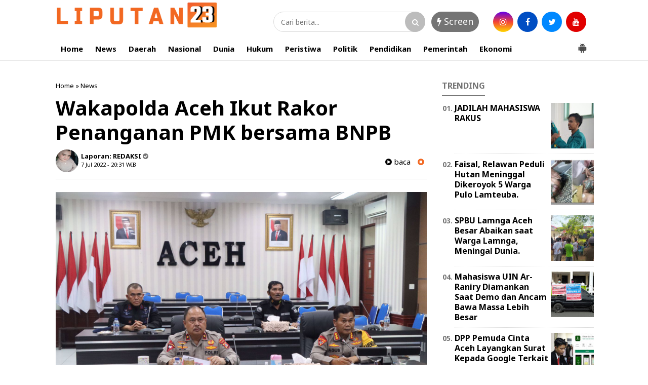

--- FILE ---
content_type: text/html; charset=utf-8
request_url: https://www.google.com/recaptcha/api2/aframe
body_size: 268
content:
<!DOCTYPE HTML><html><head><meta http-equiv="content-type" content="text/html; charset=UTF-8"></head><body><script nonce="lbs_RixAnN0XVVZAVj6FzQ">/** Anti-fraud and anti-abuse applications only. See google.com/recaptcha */ try{var clients={'sodar':'https://pagead2.googlesyndication.com/pagead/sodar?'};window.addEventListener("message",function(a){try{if(a.source===window.parent){var b=JSON.parse(a.data);var c=clients[b['id']];if(c){var d=document.createElement('img');d.src=c+b['params']+'&rc='+(localStorage.getItem("rc::a")?sessionStorage.getItem("rc::b"):"");window.document.body.appendChild(d);sessionStorage.setItem("rc::e",parseInt(sessionStorage.getItem("rc::e")||0)+1);localStorage.setItem("rc::h",'1769421207287');}}}catch(b){}});window.parent.postMessage("_grecaptcha_ready", "*");}catch(b){}</script></body></html>

--- FILE ---
content_type: text/javascript; charset=UTF-8
request_url: https://www.liputan23.com/feeds/posts/summary/-/News?alt=json-in-script&orderby=updated&max-results=0&callback=randomRelatedIndex
body_size: 946
content:
// API callback
randomRelatedIndex({"version":"1.0","encoding":"UTF-8","feed":{"xmlns":"http://www.w3.org/2005/Atom","xmlns$openSearch":"http://a9.com/-/spec/opensearchrss/1.0/","xmlns$blogger":"http://schemas.google.com/blogger/2008","xmlns$georss":"http://www.georss.org/georss","xmlns$gd":"http://schemas.google.com/g/2005","xmlns$thr":"http://purl.org/syndication/thread/1.0","id":{"$t":"tag:blogger.com,1999:blog-2420489369888367519"},"updated":{"$t":"2026-01-24T17:25:45.769+07:00"},"category":[{"term":"News"},{"term":"polri"},{"term":"Aceh"},{"term":"Daerah"},{"term":"Hukum"},{"term":"Nasional"},{"term":"Pemerintah"},{"term":"Tni"},{"term":"Kesehatan"},{"term":"Tni - Polri"},{"term":"Covid-19"},{"term":"Pendidikan"},{"term":"Tni-Polri"},{"term":"Ekonomi"},{"term":"Sosial"},{"term":"Parlemen"},{"term":"Internasional"},{"term":"Politik"},{"term":"Agama"},{"term":"Pemerintahan"},{"term":"Olahraga"},{"term":"Advertorial"},{"term":"ADV"},{"term":"organisasi"},{"term":"Nasioanal"},{"term":"Opini"},{"term":"Pertanian"},{"term":"Peristiwa"},{"term":"Cerita"},{"term":"Disdik Aceh"},{"term":"Berita Pilihan"},{"term":"Tni -Polri"},{"term":"Wisata"},{"term":"Aceh Barat"},{"term":"Aceh Indonesia"},{"term":"Perikanan"},{"term":"Dinas Syariat Islam Aceh"},{"term":"Kriminalitas"},{"term":"Parlementaria"},{"term":"Tni\/Polri"},{"term":"Kebakaran"},{"term":"Kriminal"},{"term":"Mahasiswa"},{"term":"News Hukum"},{"term":"News Pemerintah"},{"term":"Pariwisata"},{"term":"Parlementeria"},{"term":"Aceh UIN Ar-Raniry"},{"term":"Dunia"},{"term":"Kampus"},{"term":"Lokal"},{"term":"Mews"},{"term":"News Kesehatan"},{"term":"News."},{"term":"News. Pemerintah"},{"term":"Pidie"},{"term":"Tni - Polriq"},{"term":"newe"},{"term":"Aceh Selatan"},{"term":"Bank Aceh Syariah"},{"term":"Bener Meriah"},{"term":"Bisnis"},{"term":"Dpp Pas"},{"term":"Energi"},{"term":"Foto"},{"term":"Hot"},{"term":"Iklan"},{"term":"Indonesia"},{"term":"Kuliner"},{"term":"News  Hukum"},{"term":"News Pemerintahan"},{"term":"Pemerintah Aceh Besar"},{"term":"Pemerintahan."},{"term":"Pemkab Aceh Besar"},{"term":"Pemkab Besar"},{"term":"Peternakan"},{"term":"Tni \/Polri"},{"term":"Tni Polri"},{"term":"bumn"}],"title":{"type":"text","$t":"LIPUTAN23.COM"},"subtitle":{"type":"html","$t":""},"link":[{"rel":"http://schemas.google.com/g/2005#feed","type":"application/atom+xml","href":"https:\/\/www.liputan23.com\/feeds\/posts\/summary"},{"rel":"self","type":"application/atom+xml","href":"https:\/\/www.blogger.com\/feeds\/2420489369888367519\/posts\/summary\/-\/News?alt=json-in-script\u0026max-results=0\u0026orderby=updated"},{"rel":"alternate","type":"text/html","href":"https:\/\/www.liputan23.com\/search\/label\/News"}],"author":[{"name":{"$t":"REDAKSI"},"uri":{"$t":"http:\/\/www.blogger.com\/profile\/16685909095751206547"},"email":{"$t":"noreply@blogger.com"},"gd$image":{"rel":"http://schemas.google.com/g/2005#thumbnail","width":"24","height":"32","src":"\/\/blogger.googleusercontent.com\/img\/b\/R29vZ2xl\/AVvXsEgFSnoC7vGnRqBH3i3q-_D6HNAYCAxvaFdeTAM3enExeVEmsGjzvhh7Fj6Wn6qc_l1FKaOgVWHqcb9pvJwuE67gHhAdeCiXMVKt6YmiFC17gO9x7OSm9ICbRoixInB8jQ\/s220\/IMG_20201018_125458.jpg"}}],"generator":{"version":"7.00","uri":"http://www.blogger.com","$t":"Blogger"},"openSearch$totalResults":{"$t":"2163"},"openSearch$startIndex":{"$t":"1"},"openSearch$itemsPerPage":{"$t":"0"}}});

--- FILE ---
content_type: text/javascript; charset=UTF-8
request_url: https://www.liputan23.com/feeds/posts/default/?orderby=published&alt=json-in-script&callback=showrecentposts5
body_size: 33151
content:
// API callback
showrecentposts5({"version":"1.0","encoding":"UTF-8","feed":{"xmlns":"http://www.w3.org/2005/Atom","xmlns$openSearch":"http://a9.com/-/spec/opensearchrss/1.0/","xmlns$blogger":"http://schemas.google.com/blogger/2008","xmlns$georss":"http://www.georss.org/georss","xmlns$gd":"http://schemas.google.com/g/2005","xmlns$thr":"http://purl.org/syndication/thread/1.0","id":{"$t":"tag:blogger.com,1999:blog-2420489369888367519"},"updated":{"$t":"2026-01-24T17:25:45.769+07:00"},"category":[{"term":"News"},{"term":"polri"},{"term":"Aceh"},{"term":"Daerah"},{"term":"Hukum"},{"term":"Nasional"},{"term":"Pemerintah"},{"term":"Tni"},{"term":"Kesehatan"},{"term":"Tni - Polri"},{"term":"Covid-19"},{"term":"Pendidikan"},{"term":"Tni-Polri"},{"term":"Ekonomi"},{"term":"Sosial"},{"term":"Parlemen"},{"term":"Internasional"},{"term":"Politik"},{"term":"Agama"},{"term":"Pemerintahan"},{"term":"Olahraga"},{"term":"Advertorial"},{"term":"ADV"},{"term":"organisasi"},{"term":"Nasioanal"},{"term":"Opini"},{"term":"Pertanian"},{"term":"Peristiwa"},{"term":"Cerita"},{"term":"Disdik Aceh"},{"term":"Berita Pilihan"},{"term":"Tni -Polri"},{"term":"Wisata"},{"term":"Aceh Barat"},{"term":"Aceh Indonesia"},{"term":"Perikanan"},{"term":"Dinas Syariat Islam Aceh"},{"term":"Kriminalitas"},{"term":"Parlementaria"},{"term":"Tni\/Polri"},{"term":"Kebakaran"},{"term":"Kriminal"},{"term":"Mahasiswa"},{"term":"News Hukum"},{"term":"News Pemerintah"},{"term":"Pariwisata"},{"term":"Parlementeria"},{"term":"Aceh UIN Ar-Raniry"},{"term":"Dunia"},{"term":"Kampus"},{"term":"Lokal"},{"term":"Mews"},{"term":"News Kesehatan"},{"term":"News."},{"term":"News. Pemerintah"},{"term":"Pidie"},{"term":"Tni - Polriq"},{"term":"newe"},{"term":"Aceh Selatan"},{"term":"Bank Aceh Syariah"},{"term":"Bener Meriah"},{"term":"Bisnis"},{"term":"Dpp Pas"},{"term":"Energi"},{"term":"Foto"},{"term":"Hot"},{"term":"Iklan"},{"term":"Indonesia"},{"term":"Kuliner"},{"term":"News  Hukum"},{"term":"News Pemerintahan"},{"term":"Pemerintah Aceh Besar"},{"term":"Pemerintahan."},{"term":"Pemkab Aceh Besar"},{"term":"Pemkab Besar"},{"term":"Peternakan"},{"term":"Tni \/Polri"},{"term":"Tni Polri"},{"term":"bumn"}],"title":{"type":"text","$t":"LIPUTAN23.COM"},"subtitle":{"type":"html","$t":""},"link":[{"rel":"http://schemas.google.com/g/2005#feed","type":"application/atom+xml","href":"https:\/\/www.liputan23.com\/feeds\/posts\/default"},{"rel":"self","type":"application/atom+xml","href":"https:\/\/www.blogger.com\/feeds\/2420489369888367519\/posts\/default?alt=json-in-script\u0026orderby=published"},{"rel":"alternate","type":"text/html","href":"https:\/\/www.liputan23.com\/"},{"rel":"next","type":"application/atom+xml","href":"https:\/\/www.blogger.com\/feeds\/2420489369888367519\/posts\/default?alt=json-in-script\u0026start-index=26\u0026max-results=25\u0026orderby=published"}],"author":[{"name":{"$t":"REDAKSI"},"uri":{"$t":"http:\/\/www.blogger.com\/profile\/16685909095751206547"},"email":{"$t":"noreply@blogger.com"},"gd$image":{"rel":"http://schemas.google.com/g/2005#thumbnail","width":"24","height":"32","src":"\/\/blogger.googleusercontent.com\/img\/b\/R29vZ2xl\/AVvXsEgFSnoC7vGnRqBH3i3q-_D6HNAYCAxvaFdeTAM3enExeVEmsGjzvhh7Fj6Wn6qc_l1FKaOgVWHqcb9pvJwuE67gHhAdeCiXMVKt6YmiFC17gO9x7OSm9ICbRoixInB8jQ\/s220\/IMG_20201018_125458.jpg"}}],"generator":{"version":"7.00","uri":"http://www.blogger.com","$t":"Blogger"},"openSearch$totalResults":{"$t":"4409"},"openSearch$startIndex":{"$t":"1"},"openSearch$itemsPerPage":{"$t":"25"},"entry":[{"id":{"$t":"tag:blogger.com,1999:blog-2420489369888367519.post-4325275701841563136"},"published":{"$t":"2026-01-23T10:15:23.266+07:00"},"updated":{"$t":"2026-01-23T10:15:30.581+07:00"},"category":[{"scheme":"http://www.blogger.com/atom/ns#","term":"news"}],"title":{"type":"text","$t":"Bank Aceh Raih Penghargaan Bergengsi di 6th Anniversary Indonesia 20 Syariah Awards 2026, Direktur Utama Fadhil Ilyas Dinobatkan Sebagai Best CEO"},"content":{"type":"html","$t":"\u003Cdiv\u003E\u003Cdiv class=\"separator\" style=\"clear: both; text-align: center;\"\u003E\n  \u003Ca href=\"https:\/\/blogger.googleusercontent.com\/img\/a\/AVvXsEhw6rShb_ymOqf-CyOIm3EaIIc2PHv2KmhjqqDXZVDX8AGC4i8jv93MuB4GCEwGjSfh52sfPj-6BXHrzNO9_qzjP7icCdVpw9tm8qh3kEgIss54NB3x4H5T9nCM4kC3rQ74JZcI7M0rx-VvcDMzUNhuizdE0nUaSir61ij5UYoaFSSxqnxONiDAcR_oI_w\" imageanchor=\"1\" style=\"margin-left: 1em; margin-right: 1em;\"\u003E\n    \u003Cimg border=\"0\"   src=\"https:\/\/blogger.googleusercontent.com\/img\/a\/AVvXsEhw6rShb_ymOqf-CyOIm3EaIIc2PHv2KmhjqqDXZVDX8AGC4i8jv93MuB4GCEwGjSfh52sfPj-6BXHrzNO9_qzjP7icCdVpw9tm8qh3kEgIss54NB3x4H5T9nCM4kC3rQ74JZcI7M0rx-VvcDMzUNhuizdE0nUaSir61ij5UYoaFSSxqnxONiDAcR_oI_w\" width=\"400\"\u003E\n  \u003C\/a\u003E\n\u003C\/div\u003E\u003Cbr\u003E\u003C\/div\u003E\u003Cdiv\u003E\u003Cbr\u003E\u003C\/div\u003E\u003Cdiv\u003EPT Bank Aceh Syariah kembali menorehkan prestasi gemilang di tingkat nasional dengan memenangkan penghargaan dalam ajang \"6th Anniversary Indonesia 20 Syariah Awards 2026\". Bank Aceh berhasil meraih penghargaan dengan titel Top Sharia Regional Bank. Selain penghargaan untuk institusi, Direktur Utama Bank Aceh, Bapak Fadhil Ilyas, juga mendapatkan pengakuan sebagai penerima penghargaan \"6th Anniversary 20 Best CEO Syariah Awards\".\u003C\/div\u003E\u003Cdiv\u003E\u003Cbr\u003E\u003C\/div\u003E\u003Cdiv\u003EAcara penganugerahan ini diselenggarakan oleh The Iconomics Media yang didukung oleh Axia Research sebagai bagian dari rangkaian kegiatan Marketing \u0026amp; Halal Summit 2026. Perhelatan ini mengusung tema \"Humanizing Halal Brand: Storytelling, Purpose, dan Trust\" dan dilaksanakan pada Kamis, 22 Januari 2026, bertempat di Auditorium Lt. 3 Gedung A, Kementerian Pendidikan Dasar Menengah RI, Jakarta.\u003C\/div\u003E\u003Cdiv\u003E\u003Cbr\u003E\u003C\/div\u003E\u003Cdiv\u003EPenghargaan Top Sharia Regional Bank diberikan kepada Bank Aceh berdasarkan penilaian kinerja keuangan yang baik melalui kajian laporan keuangan perusahaan, termasuk neraca keuangan serta laba\/rugi. Sementara itu, penghargaan 20 Best CEO Syariah Awards yang diterima oleh Fadhil Ilyas didasarkan pada survei terhadap ribuan responden yang menilai aspek Popularity, Competency, Crisis Leadership, dan Personality.\u003C\/div\u003E\u003Cdiv\u003E\u003Cbr\u003E\u003C\/div\u003E\u003Cdiv\u003EKinerja Keuangan sebagai Kunci Keberhasilan Penetapan Bank Aceh sebagai Top Sharia Regional Bank didasarkan pada kajian mendalam terhadap kinerja keuangan perusahaan. The Iconomics melakukan evaluasi terhadap laporan keuangan, termasuk neraca, laba\/rugi, serta pendapatan komprehensif untuk memastikan bahwa penerima penghargaan memiliki performa yang sehat dan berkelanjutan di sektor keuangan syariah.\u003C\/div\u003E\u003Cdiv\u003E\u003Cbr\u003E\u003C\/div\u003E\u003Cdiv\u003E\"Penghargaan ini merupakan kado indah awal tahun 2026 sekaligus bukti kerja keras seluruh keluarga besar Bank Aceh Syariah. Menjadi 'Top Sharia Regional Bank' dan menerima 'Best CEO Syariah Award' bukanlah tujuan akhir, melainkan sebuah motivasi besar bagi kami untuk terus berinovasi dalam memberikan layanan terbaik bagi nasabah serta masyarakat Aceh dan Indonesia pada umumnya,\" ujar Fadhil Ilyas dalam sambutannya.\u003C\/div\u003E\u003Cdiv\u003E\u003Cbr\u003E\u003C\/div\u003E\u003Cdiv\u003EIa juga menambahkan bahwa tema 'Humanizing Halal Brand' sangat relevan dengan visi Bank Aceh. \"Kami percaya bahwa perbankan syariah bukan sekadar soal kepatuhan terhadap prinsip syariah secara administratif, tetapi bagaimana kami bisa 'memanusiakan' layanan kami, membangun kepercayaan (trust) yang tulus, dan hadir sebagai solusi yang nyata bagi kebutuhan ekonomi umat melalui nilai-nilai kejujuran dan integritas,\" pungkasnya.\u003C\/div\u003E\u003Cdiv\u003E\u003Cbr\u003E\u003C\/div\u003E\u003Cdiv\u003EMendukung Ekosistem Halal Nasional Penyelenggaraan Marketing \u0026amp; Halal Summit 2026 sendiri bertujuan untuk memperkuat ekosistem halal nasional dan memberikan wawasan mengenai tren halal di masa depan. Acara ini turut dihadiri dan didukung oleh tokoh-tokoh penting seperti Menteri Agama RI, Nasaruddin Umar, serta Kepala Badan Penyelenggara Jaminan Produk Halal (BPJPH), Ahmad Haikal Hasan.\u003C\/div\u003E\u003Cdiv\u003E\u003Cbr\u003E\u003C\/div\u003E\u003Cdiv\u003EDengan diraihnya penghargaan ini, Bank Aceh Syariah semakin mengukuhkan posisinya sebagai pionir bank daerah syariah yang memiliki daya saing nasional dan berkomitmen penuh dalam mendukung pertumbuhan ekonomi syariah di Indonesia.\u003C\/div\u003E"},"link":[{"rel":"edit","type":"application/atom+xml","href":"https:\/\/www.blogger.com\/feeds\/2420489369888367519\/posts\/default\/4325275701841563136"},{"rel":"self","type":"application/atom+xml","href":"https:\/\/www.blogger.com\/feeds\/2420489369888367519\/posts\/default\/4325275701841563136"},{"rel":"alternate","type":"text/html","href":"https:\/\/www.liputan23.com\/2026\/01\/bank-aceh-raih-penghargaan-bergengsi-di.html","title":"Bank Aceh Raih Penghargaan Bergengsi di 6th Anniversary Indonesia 20 Syariah Awards 2026, Direktur Utama Fadhil Ilyas Dinobatkan Sebagai Best CEO"}],"author":[{"name":{"$t":"REDAKSI"},"uri":{"$t":"http:\/\/www.blogger.com\/profile\/16685909095751206547"},"email":{"$t":"noreply@blogger.com"},"gd$image":{"rel":"http://schemas.google.com/g/2005#thumbnail","width":"24","height":"32","src":"\/\/blogger.googleusercontent.com\/img\/b\/R29vZ2xl\/AVvXsEgFSnoC7vGnRqBH3i3q-_D6HNAYCAxvaFdeTAM3enExeVEmsGjzvhh7Fj6Wn6qc_l1FKaOgVWHqcb9pvJwuE67gHhAdeCiXMVKt6YmiFC17gO9x7OSm9ICbRoixInB8jQ\/s220\/IMG_20201018_125458.jpg"}}],"media$thumbnail":{"xmlns$media":"http://search.yahoo.com/mrss/","url":"https:\/\/blogger.googleusercontent.com\/img\/a\/AVvXsEhw6rShb_ymOqf-CyOIm3EaIIc2PHv2KmhjqqDXZVDX8AGC4i8jv93MuB4GCEwGjSfh52sfPj-6BXHrzNO9_qzjP7icCdVpw9tm8qh3kEgIss54NB3x4H5T9nCM4kC3rQ74JZcI7M0rx-VvcDMzUNhuizdE0nUaSir61ij5UYoaFSSxqnxONiDAcR_oI_w=s72-c","height":"72","width":"72"}},{"id":{"$t":"tag:blogger.com,1999:blog-2420489369888367519.post-6135425905548483484"},"published":{"$t":"2026-01-22T14:39:51.693+07:00"},"updated":{"$t":"2026-01-22T14:40:01.361+07:00"},"category":[{"scheme":"http://www.blogger.com/atom/ns#","term":"news"}],"title":{"type":"text","$t":"Polda Aceh Tandatangani Pakta Integritas dan Ambil Sumpah Panitia Penerimaan SIPSS T.A. 2026"},"content":{"type":"html","$t":"\u003Cdiv\u003E\u003Cdiv class=\"separator\" style=\"clear: both; text-align: center;\"\u003E\n  \u003Ca href=\"https:\/\/blogger.googleusercontent.com\/img\/a\/AVvXsEi2Z4VTAE1H08itkbSXZ1obl-AAWRwlySCaT0OCQnZq_eEw9-N6o6p-7lKp-O7DqDsiSV3HDzEEBPfgbow9Ts2anl8jadIJ-jzUbNoSQUYZZCiORM5Gjy_OnItEtjTS731it7lNbrEuQ3PpjtyYQjqV_p0d4AE4OhljgM6Ey7fa_1SVkw0ElEWdsvidQfo\" imageanchor=\"1\" style=\"margin-left: 1em; margin-right: 1em;\"\u003E\n    \u003Cimg border=\"0\"   src=\"https:\/\/blogger.googleusercontent.com\/img\/a\/AVvXsEi2Z4VTAE1H08itkbSXZ1obl-AAWRwlySCaT0OCQnZq_eEw9-N6o6p-7lKp-O7DqDsiSV3HDzEEBPfgbow9Ts2anl8jadIJ-jzUbNoSQUYZZCiORM5Gjy_OnItEtjTS731it7lNbrEuQ3PpjtyYQjqV_p0d4AE4OhljgM6Ey7fa_1SVkw0ElEWdsvidQfo\" width=\"400\"\u003E\n  \u003C\/a\u003E\n\u003C\/div\u003E\u003Cbr\u003E\u003C\/div\u003E\u003Cdiv\u003E\u003Cbr\u003E\u003C\/div\u003E\u003Cdiv\u003EBanda Aceh – Polda Aceh melaksanakan penandatanganan pakta integritas dan pengambilan sumpah panitia, peserta, serta orang tua\/wali dalam rangka Penerimaan Sekolah Inspektur Polisi Sumber Sarjana (SIPSS) Tahun Anggaran 2026. Kegiatan tersebut berlangsung di Gedung Machdum Sakti Polda Aceh, Kamis (22\/1\/2026).\u003C\/div\u003E\u003Cdiv\u003E\u003Cbr\u003E\u003C\/div\u003E\u003Cdiv\u003EKegiatan ini dihadiri Wakapolda Aceh, para Pejabat Utama (PJU) Polda Aceh, panitia seleksi, pengawas internal dan eksternal, serta orang tua atau wali calon peserta SIPSS.\u003C\/div\u003E\u003Cdiv\u003E\u003Cbr\u003E\u003C\/div\u003E\u003Cdiv\u003EDalam sambutan Kapolda Aceh Irjen Pol. Drs. Marzuki Ali Basyah, M.M., yang dibacakan Wakapolda Aceh, ditegaskan bahwa proses rekrutmen dan seleksi anggota Polri harus dilaksanakan secara objektif, transparan, dan berintegritas guna menghasilkan calon perwira Polri yang unggul, berkualitas, dan berkarakter.\u003C\/div\u003E\u003Cdiv\u003E\u003Cbr\u003E\u003C\/div\u003E\u003Cdiv\u003E“Seleksi yang bersih dan berintegritas merupakan fondasi utama dalam mencetak sumber daya manusia Polri yang profesional dan berdaya saing, seiring dengan tantangan tugas kepolisian yang semakin kompleks ke depan,” demikian disampaikan dalam sambutan tersebut.\u003C\/div\u003E\u003Cdiv\u003E\u003Cbr\u003E\u003C\/div\u003E\u003Cdiv\u003EKapolda Aceh juga menyampaikan apresiasi dan terima kasih kepada seluruh panitia seleksi, pengawas internal dan eksternal, serta para orang tua atau wali yang telah hadir dan menunjukkan komitmen dalam mendukung proses penerimaan SIPSS di Polda Aceh.\u003C\/div\u003E\u003Cdiv\u003E\u003Cbr\u003E\u003C\/div\u003E\u003Cdiv\u003ELebih lanjut disampaikan, Polri dituntut untuk terus berinovasi, bertransformasi, dan meningkatkan kualitas pelayanan publik yang modern, mudah, cepat, serta terintegrasi. Untuk itu, peningkatan kualitas dan kuantitas sumber daya manusia Polri menjadi faktor krusial dalam menjaga dan meningkatkan kepercayaan masyarakat.\u003C\/div\u003E\u003Cdiv\u003E\u003Cbr\u003E\u003C\/div\u003E\u003Cdiv\u003EMelalui penandatanganan pakta integritas dan pengambilan sumpah ini, diharapkan seluruh panitia seleksi, termasuk panitia daerah Polda Aceh dan Banda Aceh serta pengawas internal dan eksternal, dapat melaksanakan tugas secara profesional, bertanggung jawab, dan menjunjung tinggi prinsip keadilan pada setiap tahapan seleksi SIPSS Tahun Anggaran 2026.\u003C\/div\u003E"},"link":[{"rel":"edit","type":"application/atom+xml","href":"https:\/\/www.blogger.com\/feeds\/2420489369888367519\/posts\/default\/6135425905548483484"},{"rel":"self","type":"application/atom+xml","href":"https:\/\/www.blogger.com\/feeds\/2420489369888367519\/posts\/default\/6135425905548483484"},{"rel":"alternate","type":"text/html","href":"https:\/\/www.liputan23.com\/2026\/01\/polda-aceh-tandatangani-pakta.html","title":"Polda Aceh Tandatangani Pakta Integritas dan Ambil Sumpah Panitia Penerimaan SIPSS T.A. 2026"}],"author":[{"name":{"$t":"REDAKSI"},"uri":{"$t":"http:\/\/www.blogger.com\/profile\/16685909095751206547"},"email":{"$t":"noreply@blogger.com"},"gd$image":{"rel":"http://schemas.google.com/g/2005#thumbnail","width":"24","height":"32","src":"\/\/blogger.googleusercontent.com\/img\/b\/R29vZ2xl\/AVvXsEgFSnoC7vGnRqBH3i3q-_D6HNAYCAxvaFdeTAM3enExeVEmsGjzvhh7Fj6Wn6qc_l1FKaOgVWHqcb9pvJwuE67gHhAdeCiXMVKt6YmiFC17gO9x7OSm9ICbRoixInB8jQ\/s220\/IMG_20201018_125458.jpg"}}],"media$thumbnail":{"xmlns$media":"http://search.yahoo.com/mrss/","url":"https:\/\/blogger.googleusercontent.com\/img\/a\/AVvXsEi2Z4VTAE1H08itkbSXZ1obl-AAWRwlySCaT0OCQnZq_eEw9-N6o6p-7lKp-O7DqDsiSV3HDzEEBPfgbow9Ts2anl8jadIJ-jzUbNoSQUYZZCiORM5Gjy_OnItEtjTS731it7lNbrEuQ3PpjtyYQjqV_p0d4AE4OhljgM6Ey7fa_1SVkw0ElEWdsvidQfo=s72-c","height":"72","width":"72"}},{"id":{"$t":"tag:blogger.com,1999:blog-2420489369888367519.post-1502896205491594686"},"published":{"$t":"2026-01-22T10:42:56.156+07:00"},"updated":{"$t":"2026-01-22T10:43:00.494+07:00"},"category":[{"scheme":"http://www.blogger.com/atom/ns#","term":"news"}],"title":{"type":"text","$t":"Kapolda Aceh Salurkan Bantuan Pasca Bencana dan Baksos di Subulussalam"},"content":{"type":"html","$t":"\u003Cdiv\u003E\u003Cdiv class=\"separator\" style=\"clear: both; text-align: center;\"\u003E\n  \u003Ca href=\"https:\/\/blogger.googleusercontent.com\/img\/a\/AVvXsEjFO0C98hsPIy6v4rqBXFpmlnqOkpTtaoHNi8FwwpT2psV9XCXtpfyel34UKY3MVZFmf0IE-nsXUQMCN_aEMPqlwYKWNU52cNGaWD5LvaH561B8ZvHWEZDysKGsedxINRf-heuGGVdNe5nVorH-UUVxvZ-WbAN2IAwgdodjXgB7cJbPCx8btEmySaYwWZw\" imageanchor=\"1\" style=\"margin-left: 1em; margin-right: 1em;\"\u003E\n    \u003Cimg border=\"0\"   src=\"https:\/\/blogger.googleusercontent.com\/img\/a\/AVvXsEjFO0C98hsPIy6v4rqBXFpmlnqOkpTtaoHNi8FwwpT2psV9XCXtpfyel34UKY3MVZFmf0IE-nsXUQMCN_aEMPqlwYKWNU52cNGaWD5LvaH561B8ZvHWEZDysKGsedxINRf-heuGGVdNe5nVorH-UUVxvZ-WbAN2IAwgdodjXgB7cJbPCx8btEmySaYwWZw\" width=\"400\"\u003E\n  \u003C\/a\u003E\n\u003C\/div\u003E\u003Cbr\u003E\u003C\/div\u003E\u003Cdiv\u003E\u003Cbr\u003E\u003C\/div\u003E\u003Cdiv\u003ESubulussalam — Kepala Kepolisian Daerah Aceh Irjen Pol. Drs. Marzuki Ali Basyah melaksanakan kunjungan kerja ke Kota Subulussalam dalam rangka penyaluran bantuan pasca bencana banjir, kegiatan bakti sosial, serta trauma healing bagi masyarakat terdampak, Rabu, 21 Januari 2026.\u003C\/div\u003E\u003Cdiv\u003E\u003Cbr\u003E\u003C\/div\u003E\u003Cdiv\u003EKapolda Aceh yang didampingi Dansat Brimob Polda Aceh KBP Zuhdi Batubara, Dirresnarkoba Polda Aceh KBP Shobarmen, serta Dirlantas Polda Aceh KBP Deden Supriyatna Imhar, tiba di helipad Lapangan Desa Pegayo, Kecamatan Simpang Kiri, Kota Subulussalam.\u003C\/div\u003E\u003Cdiv\u003E\u003Cbr\u003E\u003C\/div\u003E\u003Cdiv\u003EKapolda Aceh semoat memimpin apel siang dan memberikan arahan serta bimbingan kepada seluruh personel Polres Subulussalam, sebelum menuju Desa Binanga, Kecamatan Rundeng untuk melaksanakan bakti sosial dengan menyalurkan bantuan berupa tali asih kepada warga terdampak banjir, menyantuni anak yatim, serta ikut membersihkan Masjid Desa Binanga sebagai bentuk kepedulian dan kebersamaan.\u003C\/div\u003E\u003Cdiv\u003E\u003Cbr\u003E\u003C\/div\u003E\u003Cdiv\u003EPada kesempatan itu, Irjen Pol. Marzuki Ali Basyah juga berinteraksi langsung dengan masyarakat untuk mendengar kendala, hambatan, dan kebutuhan mendesak yang dirasakan warga pasca banjir.\u003C\/div\u003E\u003Cdiv\u003E\u003Cbr\u003E\u003C\/div\u003E\u003Cdiv\u003E“Kami dari Polda Aceh akan terus hadir memberikan pelayanan yang profesional dan membantu masyarakat dalam masa pemulihan pasca bencana, demi terciptanya rasa aman dan nyaman. Sampaikan kepada kami setiap kendala dan kebutuhan yang ada, agar kepolisian dan pemerintah dapat bersama-sama mencari solusi. Kami tidak akan pernah diam ketika masyarakat membutuhkan bantuan,” ujarnya.\u003C\/div\u003E\u003Cdiv\u003E\u003Cbr\u003E\u003C\/div\u003E\u003Cdiv\u003EKapolda Aceh juga mengajak masyarakat untuk tetap menjaga optimisme dan memperkuat keteguhan iman dalam menghadapi musibah.\u003C\/div\u003E\u003Cdiv\u003E\u003Cbr\u003E\u003C\/div\u003E\u003Cdiv\u003E“Mari kita tetap berprasangka baik. Setiap cobaan pasti ada hikmahnya. Musibah tidak akan pernah melebihi kemampuan hamba-Nya. Kita serahkan semuanya kepada Allah SWT,” tambahnya.\u003C\/div\u003E\u003Cdiv\u003E\u003Cbr\u003E\u003C\/div\u003E\u003Cdiv\u003ESelain menyalurkan bantuan dan melaksanakan bakti sosial, Kapolda Aceh beserta rombongan dan unsur Forkopimda juga turut berziarah ke Makam Syekh Hamzah Fansuri yang berada di Desa Oboh, Kecamatan Rundeng.\u003C\/div\u003E"},"link":[{"rel":"edit","type":"application/atom+xml","href":"https:\/\/www.blogger.com\/feeds\/2420489369888367519\/posts\/default\/1502896205491594686"},{"rel":"self","type":"application/atom+xml","href":"https:\/\/www.blogger.com\/feeds\/2420489369888367519\/posts\/default\/1502896205491594686"},{"rel":"alternate","type":"text/html","href":"https:\/\/www.liputan23.com\/2026\/01\/kapolda-aceh-salurkan-bantuan-pasca.html","title":"Kapolda Aceh Salurkan Bantuan Pasca Bencana dan Baksos di Subulussalam"}],"author":[{"name":{"$t":"REDAKSI"},"uri":{"$t":"http:\/\/www.blogger.com\/profile\/16685909095751206547"},"email":{"$t":"noreply@blogger.com"},"gd$image":{"rel":"http://schemas.google.com/g/2005#thumbnail","width":"24","height":"32","src":"\/\/blogger.googleusercontent.com\/img\/b\/R29vZ2xl\/AVvXsEgFSnoC7vGnRqBH3i3q-_D6HNAYCAxvaFdeTAM3enExeVEmsGjzvhh7Fj6Wn6qc_l1FKaOgVWHqcb9pvJwuE67gHhAdeCiXMVKt6YmiFC17gO9x7OSm9ICbRoixInB8jQ\/s220\/IMG_20201018_125458.jpg"}}],"media$thumbnail":{"xmlns$media":"http://search.yahoo.com/mrss/","url":"https:\/\/blogger.googleusercontent.com\/img\/a\/AVvXsEjFO0C98hsPIy6v4rqBXFpmlnqOkpTtaoHNi8FwwpT2psV9XCXtpfyel34UKY3MVZFmf0IE-nsXUQMCN_aEMPqlwYKWNU52cNGaWD5LvaH561B8ZvHWEZDysKGsedxINRf-heuGGVdNe5nVorH-UUVxvZ-WbAN2IAwgdodjXgB7cJbPCx8btEmySaYwWZw=s72-c","height":"72","width":"72"}},{"id":{"$t":"tag:blogger.com,1999:blog-2420489369888367519.post-39804096448616085"},"published":{"$t":"2026-01-21T23:50:35.381+07:00"},"updated":{"$t":"2026-01-21T23:50:39.819+07:00"},"category":[{"scheme":"http://www.blogger.com/atom/ns#","term":"news"}],"title":{"type":"text","$t":"Kapolda Aceh Kunjungi Aceh Singkil Pasca Bencana, Disambut Kapolres dan Forkopimda"},"content":{"type":"html","$t":"\u003Cdiv\u003E\u003Cdiv class=\"separator\" style=\"clear: both; text-align: center;\"\u003E\n  \u003Ca href=\"https:\/\/blogger.googleusercontent.com\/img\/a\/AVvXsEjMEi8cnkRQTc1glvycs8AVIsqmR3zEtTMtfqDnZF5cpHuT2-qe5mD1b3PWNikcMxUjEgTRn_72xrX2FzVfpvp2uvnlrQEwIm8Inz7LotOFwLL1FXKyPsrIY2yJhOF0_wYpn88uhfl3NM8FVXxTrZORP9fw4Bb4nSnAJcOGLkxuR71-6f3UQUI1aKZ4ePQ\" imageanchor=\"1\" style=\"margin-left: 1em; margin-right: 1em;\"\u003E\n    \u003Cimg border=\"0\"   src=\"https:\/\/blogger.googleusercontent.com\/img\/a\/AVvXsEjMEi8cnkRQTc1glvycs8AVIsqmR3zEtTMtfqDnZF5cpHuT2-qe5mD1b3PWNikcMxUjEgTRn_72xrX2FzVfpvp2uvnlrQEwIm8Inz7LotOFwLL1FXKyPsrIY2yJhOF0_wYpn88uhfl3NM8FVXxTrZORP9fw4Bb4nSnAJcOGLkxuR71-6f3UQUI1aKZ4ePQ\" width=\"400\"\u003E\n  \u003C\/a\u003E\n\u003C\/div\u003E\u003Cbr\u003E\u003C\/div\u003E\u003Cdiv\u003E\u003Cbr\u003E\u003C\/div\u003E\u003Cdiv\u003ESingkil – Kapolda Aceh Irjen Pol. Drs. Marzuki Ali Basyah, melakukan asistensi Ke polres Aceh Singkil pasca bencana, Rabu, 21 Januari 2026. Asistensi tersebut bertujuan untuk meninjau langsung kondisi keamanan, masyarakat, serta kesiapsiagaan personel Polri dalam memberikan pelayanan dan bantuan kemanusiaan kepada masyarakat terdampak.\u003C\/div\u003E\u003Cdiv\u003E\u003Cbr\u003E\u003C\/div\u003E\u003Cdiv\u003EDalam kunjungan tersebut, Kapolda Aceh didampingi oleh Dansat Brimob Polda Aceh KBP Zuhdi Batubara, Dirlantas Polda Aceh KBP Deden Supriyatna Imhar, serta Dirresnarkoba Polda Aceh KBP Shobarmen. Rombongan tiba di Bandar Udara Syekh Hamzah Fansyuri Aceh Singkil dan disambut langsung oleh Kapolres Aceh Singkil AKBP Joko Triyono beserta unsur Forkopimda.\u003C\/div\u003E\u003Cdiv\u003E\u003Cbr\u003E\u003C\/div\u003E\u003Cdiv\u003EDalam kesempatan itu, Kapolda Aceh menyampaikan apresiasi kepada jajaran Polres Aceh Singkil dan seluruh unsur Forkopimda atas sinergi dan kerja sama yang baik dalam penanganan pasca bencana alam.\u003C\/div\u003E\u003Cdiv\u003E\u003Cbr\u003E\u003C\/div\u003E\u003Cdiv\u003EIa menekankan pentingnya kehadiran Polri di tengah masyarakat, khususnya dalam memberikan rasa aman, pelayanan, serta bantuan kepada warga yang terdampak.\u003C\/div\u003E\u003Cdiv\u003E\u003Cbr\u003E\u003C\/div\u003E\u003Cdiv\u003EKunjungan ini diharapkan dapat memberikan motivasi kepada seluruh Personel Polres Aceh Singkil, Pemerintah Aceh Singkil dan Masyarakat sekaligus memastikan bahwa upaya penanganan pasca bencana di Kabupaten Aceh Singkil berjalan dengan baik dan optimal.\u003C\/div\u003E"},"link":[{"rel":"edit","type":"application/atom+xml","href":"https:\/\/www.blogger.com\/feeds\/2420489369888367519\/posts\/default\/39804096448616085"},{"rel":"self","type":"application/atom+xml","href":"https:\/\/www.blogger.com\/feeds\/2420489369888367519\/posts\/default\/39804096448616085"},{"rel":"alternate","type":"text/html","href":"https:\/\/www.liputan23.com\/2026\/01\/kapolda-aceh-kunjungi-aceh-singkil.html","title":"Kapolda Aceh Kunjungi Aceh Singkil Pasca Bencana, Disambut Kapolres dan Forkopimda"}],"author":[{"name":{"$t":"REDAKSI"},"uri":{"$t":"http:\/\/www.blogger.com\/profile\/16685909095751206547"},"email":{"$t":"noreply@blogger.com"},"gd$image":{"rel":"http://schemas.google.com/g/2005#thumbnail","width":"24","height":"32","src":"\/\/blogger.googleusercontent.com\/img\/b\/R29vZ2xl\/AVvXsEgFSnoC7vGnRqBH3i3q-_D6HNAYCAxvaFdeTAM3enExeVEmsGjzvhh7Fj6Wn6qc_l1FKaOgVWHqcb9pvJwuE67gHhAdeCiXMVKt6YmiFC17gO9x7OSm9ICbRoixInB8jQ\/s220\/IMG_20201018_125458.jpg"}}],"media$thumbnail":{"xmlns$media":"http://search.yahoo.com/mrss/","url":"https:\/\/blogger.googleusercontent.com\/img\/a\/AVvXsEjMEi8cnkRQTc1glvycs8AVIsqmR3zEtTMtfqDnZF5cpHuT2-qe5mD1b3PWNikcMxUjEgTRn_72xrX2FzVfpvp2uvnlrQEwIm8Inz7LotOFwLL1FXKyPsrIY2yJhOF0_wYpn88uhfl3NM8FVXxTrZORP9fw4Bb4nSnAJcOGLkxuR71-6f3UQUI1aKZ4ePQ=s72-c","height":"72","width":"72"}},{"id":{"$t":"tag:blogger.com,1999:blog-2420489369888367519.post-3199776877188408"},"published":{"$t":"2026-01-20T20:05:35.368+07:00"},"updated":{"$t":"2026-01-20T20:05:40.664+07:00"},"category":[{"scheme":"http://www.blogger.com/atom/ns#","term":"news"}],"title":{"type":"text","$t":"Kapolda Aceh Serahkan 300 Kasur dan Dana Tunggu Hunian untuk Korban Bencana di Ketambe"},"content":{"type":"html","$t":"\u003Cdiv\u003E\u003Cdiv class=\"separator\" style=\"clear: both; text-align: center;\"\u003E\n  \u003Ca href=\"https:\/\/blogger.googleusercontent.com\/img\/a\/AVvXsEi8-LpmAG2DEWhfx0NE3EpvdCwsmrvR8CZWTM-np6B-BcYq9F7R_Tkv5Gy2hY6-x2fetM0MFhmnMUab7FnluCVIxtRljVFc3NmC5d0zJmjtGJhgnLjQwy_fC28iIpVSNob33_4O3alcmHhTo4lp0bR8lxEpnhCL0nU4fsVTO7HlYYKDv1K4OYh1mvoxifo\" imageanchor=\"1\" style=\"margin-left: 1em; margin-right: 1em;\"\u003E\n    \u003Cimg border=\"0\"   src=\"https:\/\/blogger.googleusercontent.com\/img\/a\/AVvXsEi8-LpmAG2DEWhfx0NE3EpvdCwsmrvR8CZWTM-np6B-BcYq9F7R_Tkv5Gy2hY6-x2fetM0MFhmnMUab7FnluCVIxtRljVFc3NmC5d0zJmjtGJhgnLjQwy_fC28iIpVSNob33_4O3alcmHhTo4lp0bR8lxEpnhCL0nU4fsVTO7HlYYKDv1K4OYh1mvoxifo\" width=\"400\"\u003E\n  \u003C\/a\u003E\n\u003C\/div\u003E\u003Cbr\u003E\u003C\/div\u003E\u003Cdiv\u003E\u003Cbr\u003E\u003C\/div\u003E\u003Cdiv\u003EKutacane — Kapolda Aceh Irjen Pol. Drs. Marzuki Ali Basyah menyerahkan bantuan kemanusiaan berupa 300 unit kasur tidur, sembako, dan Dana Tunggu Hunian (DTH) kepada korban bencana banjir bandang yang rumahnya hanyut di Kecamatan Ketambe, Kabupaten Aceh Tenggara, Selasa, 20 Januari 2026.\u003C\/div\u003E\u003Cdiv\u003E\u003Cbr\u003E\u003C\/div\u003E\u003Cdiv\u003ERatusan kasur tersebut merupakan bantuan dari Kapolda Aceh bersama Yayasan PT Mapanbumi, Paramitha Foundation, serta Yayasan HOPE. Selain kasur, Kapolda Aceh juga menyerahkan secara simbolis Dana Tunggu Hunian sebesar Rp1,8 juta untuk jangka waktu tiga bulan kepada para korban.\u003C\/div\u003E\u003Cdiv\u003E\u003Cbr\u003E\u003C\/div\u003E\u003Cdiv\u003ESeluruh bantuan tersebut diantar langsung oleh Kapolda Aceh ke lokasi terdampak banjir bandang di Kecamatan Ketambe. Hal itu merupakan wujud kepedulian serta kehadiran negara di tengah masyarakat yang sedang mengalami musibah.\u003C\/div\u003E\u003Cdiv\u003E\u003Cbr\u003E\u003C\/div\u003E\u003Cdiv\u003EDalam kesempatan tersebut, Kapolda Aceh juga bertemu dan berinteraksi langsung dengan para korban banjir bandang. Abituren Akabri 1991 itu ingin melihat secara langsung kondisi warga sekaligus menanyakan kebutuhan mendesak yang diperlukan para korban, terutama dalam menyambut bulan suci Ramadan pada Februari mendatang.\u003C\/div\u003E\u003Cdiv\u003E\u003Cbr\u003E\u003C\/div\u003E\u003Cdiv\u003E“Saya bersama pejabat utama Polda Aceh, didampingi Kapolres Aceh Tenggara beserta unsur Forkopimda, mengantar langsung bantuan kasur dan Dana Tunggu Hunian untuk korban banjir bandang di Ketambe. Sekaligus ingin menanyakan langsung apa saja kebutuhan mendesak para korban, khususnya menjelang bulan suci Ramadan,” ujar Irjen Pol. Marzuki Ali Basyah di sela-sela kunjungannya.\u003C\/div\u003E\u003Cdiv\u003E\u003Cbr\u003E\u003C\/div\u003E\u003Cdiv\u003EJenderal bintang dua asal Tangse itu juga mengajak seluruh pihak untuk bersama-sama memberikan dukungan serta perhatian secara berkelanjutan terhadap kebutuhan para korban bencana banjir bandang, terutama menjelang bulan suci Ramadan.\u003C\/div\u003E\u003Cdiv\u003E\u003Cbr\u003E\u003C\/div\u003E\u003Cdiv\u003ESementara itu, dalam kunjungan kerjanya, Kapolda Aceh turut menyampaikan apresiasi dan rasa bangga kepada Kapolres Aceh Tenggara AKBP Yulhendri, unsur Forkopimda, serta seluruh masyarakat atas berbagai upaya penanggulangan bencana banjir bandang yang melanda wilayah tersebut pada 27 November 2025 lalu.\u003C\/div\u003E\u003Cdiv\u003E\u003Cbr\u003E\u003C\/div\u003E\u003Cdiv\u003EBerkat sinergi dan kerja sama yang solid dari seluruh pihak, kata Kapolda Aceh, Kabupaten Aceh Tenggara tercatat sebagai daerah pertama yang berhasil menurunkan status dari tanggap darurat bencana ke tahap pemulihan pascabencana.\u003C\/div\u003E\u003Cdiv\u003E\u003Cbr\u003E\u003C\/div\u003E\u003Cdiv\u003EMarzuki juga menilai, kekompakan dan semangat kebersamaan yang ditunjukkan oleh seluruh elemen masyarakat tersebut sejalan dengan moto “sepakat segenep” yang menjadi identitas dan karakter Kabupaten Aceh Tenggara.\u003C\/div\u003E"},"link":[{"rel":"edit","type":"application/atom+xml","href":"https:\/\/www.blogger.com\/feeds\/2420489369888367519\/posts\/default\/3199776877188408"},{"rel":"self","type":"application/atom+xml","href":"https:\/\/www.blogger.com\/feeds\/2420489369888367519\/posts\/default\/3199776877188408"},{"rel":"alternate","type":"text/html","href":"https:\/\/www.liputan23.com\/2026\/01\/kapolda-aceh-serahkan-300-kasur-dan.html","title":"Kapolda Aceh Serahkan 300 Kasur dan Dana Tunggu Hunian untuk Korban Bencana di Ketambe"}],"author":[{"name":{"$t":"REDAKSI"},"uri":{"$t":"http:\/\/www.blogger.com\/profile\/16685909095751206547"},"email":{"$t":"noreply@blogger.com"},"gd$image":{"rel":"http://schemas.google.com/g/2005#thumbnail","width":"24","height":"32","src":"\/\/blogger.googleusercontent.com\/img\/b\/R29vZ2xl\/AVvXsEgFSnoC7vGnRqBH3i3q-_D6HNAYCAxvaFdeTAM3enExeVEmsGjzvhh7Fj6Wn6qc_l1FKaOgVWHqcb9pvJwuE67gHhAdeCiXMVKt6YmiFC17gO9x7OSm9ICbRoixInB8jQ\/s220\/IMG_20201018_125458.jpg"}}],"media$thumbnail":{"xmlns$media":"http://search.yahoo.com/mrss/","url":"https:\/\/blogger.googleusercontent.com\/img\/a\/AVvXsEi8-LpmAG2DEWhfx0NE3EpvdCwsmrvR8CZWTM-np6B-BcYq9F7R_Tkv5Gy2hY6-x2fetM0MFhmnMUab7FnluCVIxtRljVFc3NmC5d0zJmjtGJhgnLjQwy_fC28iIpVSNob33_4O3alcmHhTo4lp0bR8lxEpnhCL0nU4fsVTO7HlYYKDv1K4OYh1mvoxifo=s72-c","height":"72","width":"72"}},{"id":{"$t":"tag:blogger.com,1999:blog-2420489369888367519.post-4053912253929585248"},"published":{"$t":"2026-01-20T12:07:42.481+07:00"},"updated":{"$t":"2026-01-20T12:07:42.481+07:00"},"category":[{"scheme":"http://www.blogger.com/atom/ns#","term":"news"}],"title":{"type":"text","$t":"Waspada Gebyar Undian Berhadiah, Bank Aceh Imbau Nasabah Jaga Kerahasiaan Data Pribadi dan Abaikan Pesan Hoax"},"content":{"type":"html","$t":"\u003Cheader itemprop=\"mainEntity\" itemscope=\"itemscope\" itemtype=\"https:\/\/schema.org\/WPHeader\"\u003E\u003Cdiv id=\"in-header\"\u003E\u003Cdiv class=\"header section\" id=\"logo-header\"\u003E\u003Cdiv class=\"widget Header\" data-version=\"1\" id=\"Header1\"\u003E\u003Cdiv id=\"header-inner\"\u003E\u003Cbr\u003E\u003C\/div\u003E\u003C\/div\u003E\u003C\/div\u003E\u003Cdiv class=\"header section\" id=\"explore\"\u003E\u003Cdiv class=\"widget Label\" data-version=\"1\" id=\"Label2\"\u003E\u003Cdiv id=\"css-menu\"\u003E\u003Cdiv id=\"cssmenu\"\u003E\u003Cdiv class=\"widget-content list-label-widget-content\"\u003E\u003C\/div\u003E\u003C\/div\u003E\u003C\/div\u003E\u003C\/div\u003E\u003C\/div\u003E\u003C\/div\u003E\u003C\/header\u003E\u003Cdiv itemprop=\"mainContentOfPage\" itemscope=\"itemscope\" itemtype=\"https:\/\/schema.org\/WebPageElement\"\u003E\u003Cdiv id=\"content-wrapper\"\u003E\u003Cdiv id=\"main-sidebar\"\u003E\u003Cdiv class=\"main column section\" id=\"main\"\u003E\u003Cdiv class=\"widget Blog\" data-version=\"1\" id=\"Blog1\"\u003E\u003Cdiv class=\"blog-posts hfeed\"\u003E\u003Cdiv class=\"date-outer\"\u003E\u003Cdiv class=\"date-posts\"\u003E\u003Cdiv class=\"post-outer\"\u003E\u003Cdiv class=\"post hentry uncustomized-post-template\" itemscope=\"itemscope\" itemtype=\"https:\/\/schema.org\/BlogPosting\"\u003E\u003Cdiv class=\"post-body entry-content\" id=\"post-body-9197234903902626246\" itemprop=\"description articleBody\"\u003E\u003Cdiv id=\"post19197234903902626246\"\u003E\u003Cdiv class=\"separator\"\u003E\u003Ca href=\"https:\/\/blogger.googleusercontent.com\/img\/a\/AVvXsEjnjiLKlro9lLpe0F7OnfGN5XJXpVIgZ7j3KwvHgRLXCrRuAXo7U4I50J6BhIIYvZRWXCWvVxDv7bz-xMvp8XYh-K2_p2wjBYUOqbnuuMYywHmljiE8AVdetCIUylfd4QW-fAAPG2LKI1JQNr63E3cOitMayG63wc56zYOgzC5phli83gqxvjNFnuJCd1R4\" imageanchor=\"1\"\u003E\u003Cimg border=\"0\" src=\"https:\/\/blogger.googleusercontent.com\/img\/a\/AVvXsEjnjiLKlro9lLpe0F7OnfGN5XJXpVIgZ7j3KwvHgRLXCrRuAXo7U4I50J6BhIIYvZRWXCWvVxDv7bz-xMvp8XYh-K2_p2wjBYUOqbnuuMYywHmljiE8AVdetCIUylfd4QW-fAAPG2LKI1JQNr63E3cOitMayG63wc56zYOgzC5phli83gqxvjNFnuJCd1R4\" width=\"400\" original=\"https:\/\/blogger.googleusercontent.com\/img\/a\/AVvXsEjnjiLKlro9lLpe0F7OnfGN5XJXpVIgZ7j3KwvHgRLXCrRuAXo7U4I50J6BhIIYvZRWXCWvVxDv7bz-xMvp8XYh-K2_p2wjBYUOqbnuuMYywHmljiE8AVdetCIUylfd4QW-fAAPG2LKI1JQNr63E3cOitMayG63wc56zYOgzC5phli83gqxvjNFnuJCd1R4\"\u003E\u003C\/a\u003E\u003C\/div\u003E\u003Cdiv\u003E\u003Cb\u003E\u003Ci\u003ELiputan23.com - Banda Aceh -\u0026nbsp;\u003C\/i\u003E\u003C\/b\u003ESehubungan dengan maraknya upaya penipuan yang mengatasnamakan PT Bank Aceh Syariah baik berupa iming-iming hadiah Gebyar Bank ataupun Undian Berhadiah Bank Aceh, manajemen Bank Aceh secara resmi mengeluarkan menghimbau kepada seluruh nasabah untuk senantiasa waspada terhadap berbagai modus operandi hoax yang beredar melalui media sosial, aplikasi pesan singkat, maupun telepon seluler.\u003C\/div\u003E\u003Cdiv\u003E\u003Cbr\u003E\u003C\/div\u003E\u003Cdiv\u003EBelakangan ini, ditemukan sejumlah akun palsu dan pesan berantai yang menjanjikan hadiah dengan syarat mudah yang mencatut nama Bank Aceh. Hal ini merupakan upaya phishing atau penipuan yang bertujuan untuk mencuri data pribadi dan saldo rekening nasabah.\u003C\/div\u003E\u003Cdiv\u003E\u003Cbr\u003E\u003C\/div\u003E\u003Cdiv\u003EDirektur Utama Bank Aceh, Fadhil Ilyas melalui Sekretariat Perusahaan Bank Aceh Ilham Novrizal, menegaskan bahwa keamanan dana dan data nasabah adalah prioritas utama perbankan. Namun, keamanan tersebut memerlukan kolaborasi aktif dari sisi nasabah.\u003C\/div\u003E\u003Cdiv\u003E\u003Cbr\u003E\u003C\/div\u003E\u003Cdiv\u003E\"Kami mengamati adanya peningkatan upaya penipuan digital yang semakin canggih. Pelaku seringkali menggunakan identitas palsu yang sangat mirip dengan identitas resmi Bank Aceh untuk mengelabui masyarakat. Kami mengimbau dengan sangat agar nasabah jangan pernah memberikan data sensitif kepada siapa pun, termasuk pihak yang mengaku sebagai karyawan bank,\" ujar Ilham.\u003C\/div\u003E\u003Cdiv\u003E\u003Cbr\u003E\u003C\/div\u003E\u003Cdiv\u003ELebih lanjut, Ilham menekankan bahwa Bank Aceh tidak pernah meminta informasi rahasia melalui saluran yang tidak resmi.\u003C\/div\u003E\u003Cdiv\u003E\"Perlu diingat bahwa Bank Aceh tidak pernah meminta PIN, Password, kode OTP melalui media sosial maupun telepon. Jika ada yang meminta data tersebut, kami pastikan itu adalah hoax dan upaya penipuan. Segera abaikan dan laporkan melalui kanal resmi kami,\" tegasnya.\u003C\/div\u003E\u003Cdiv\u003E\u003C\/div\u003E\u003C\/div\u003E\u003Cdiv class=\"iklan-tengah-postingan\"\u003E\u003C\/div\u003E\u003Cdiv id=\"post29197234903902626246\"\u003E\u003Cdiv\u003EBerdasarkan laporan yang diterima, terdapat modus utama yang sering digunakan oleh pelaku kejahatan yaitu informasi mengenai pemenang undian berhadiah yang mengharuskan nasabah memberikan data akun atau membayar biaya administrasi tertentu serta akun-akun yang menggunakan logo Bank Aceh proaktif menghubungi nasabah melalui pesan pribadi.\u003C\/div\u003E\u003Cdiv\u003E\u003Cbr\u003E\u003C\/div\u003E\u003Cdiv\u003EBank Aceh memberikan panduan bagi nasabah agar terhindar dari kerugian finansial diantaranya pastikan nasabah hanya berinteraksi dengan akun media sosial resmi Bank Aceh, jangan pernah membagikan kode OTP (One-Time Password) kepada siapa pun. Kode ini adalah kunci akses terakhir ke rekening nasabah.\u0026nbsp;\u003C\/div\u003E\u003Cdiv\u003ESelalu gunakan aplikasi Action Mobile Banking yang diunduh langsung dari Google Play Store atau Apple App Store dan hindari mengklik tautan dari nomor tidak dikenal yang mengarahkan pada pengisian data pribadi.\u003C\/div\u003E\u003Cdiv\u003E\u003Cbr\u003E\u003C\/div\u003E\u003Cdiv\u003EUntuk mendapatkan informasi yang akurat dan melakukan pengaduan, nasabah dapat menghubungi Contact Center: 1500845 dan Website Resmi: www.bankaceh.co.id\u003C\/div\u003E\u003Cdiv\u003E\u003Cbr\u003E\u003C\/div\u003E\u003Cdiv\u003E\"Bank Aceh terus berkomitmen untuk memperkuat sistem keamanan siber kami secara berkelanjutan. Kami mengajak seluruh nasabah untuk berkomitmen dalam menjaga keamanan finansial di era digital ini,\" tutup Ilham.\u003C\/div\u003E\u003Cdiv\u003E\u003Cbr\u003E\u003C\/div\u003E\u003C\/div\u003E\u003Cdiv\u003E\u003C\/div\u003E\u003C\/div\u003E\u003Cdiv id=\"tag-share-related\"\u003E\u003C\/div\u003E\u003C\/div\u003E\u003C\/div\u003E\u003C\/div\u003E\u003C\/div\u003E\u003C\/div\u003E\u003C\/div\u003E\u003C\/div\u003E\u003C\/div\u003E\u003C\/div\u003E\u003C\/div\u003E"},"link":[{"rel":"edit","type":"application/atom+xml","href":"https:\/\/www.blogger.com\/feeds\/2420489369888367519\/posts\/default\/4053912253929585248"},{"rel":"self","type":"application/atom+xml","href":"https:\/\/www.blogger.com\/feeds\/2420489369888367519\/posts\/default\/4053912253929585248"},{"rel":"alternate","type":"text/html","href":"https:\/\/www.liputan23.com\/2026\/01\/waspada-gebyar-undian-berhadiah-bank_01063937927.html","title":"Waspada Gebyar Undian Berhadiah, Bank Aceh Imbau Nasabah Jaga Kerahasiaan Data Pribadi dan Abaikan Pesan Hoax"}],"author":[{"name":{"$t":"REDAKSI"},"uri":{"$t":"http:\/\/www.blogger.com\/profile\/16685909095751206547"},"email":{"$t":"noreply@blogger.com"},"gd$image":{"rel":"http://schemas.google.com/g/2005#thumbnail","width":"24","height":"32","src":"\/\/blogger.googleusercontent.com\/img\/b\/R29vZ2xl\/AVvXsEgFSnoC7vGnRqBH3i3q-_D6HNAYCAxvaFdeTAM3enExeVEmsGjzvhh7Fj6Wn6qc_l1FKaOgVWHqcb9pvJwuE67gHhAdeCiXMVKt6YmiFC17gO9x7OSm9ICbRoixInB8jQ\/s220\/IMG_20201018_125458.jpg"}}],"media$thumbnail":{"xmlns$media":"http://search.yahoo.com/mrss/","url":"https:\/\/blogger.googleusercontent.com\/img\/a\/AVvXsEjnjiLKlro9lLpe0F7OnfGN5XJXpVIgZ7j3KwvHgRLXCrRuAXo7U4I50J6BhIIYvZRWXCWvVxDv7bz-xMvp8XYh-K2_p2wjBYUOqbnuuMYywHmljiE8AVdetCIUylfd4QW-fAAPG2LKI1JQNr63E3cOitMayG63wc56zYOgzC5phli83gqxvjNFnuJCd1R4=s72-c","height":"72","width":"72"}},{"id":{"$t":"tag:blogger.com,1999:blog-2420489369888367519.post-2787745690909334260"},"published":{"$t":"2026-01-19T23:37:50.909+07:00"},"updated":{"$t":"2026-01-19T23:37:56.302+07:00"},"category":[{"scheme":"http://www.blogger.com/atom/ns#","term":"news"}],"title":{"type":"text","$t":"Kapolda Apresiasi Pemkab Aceh Tenggara: Daerah Pertama Turunkan Status Darurat Bencana"},"content":{"type":"html","$t":"\u003Cdiv\u003E\u003Cdiv class=\"separator\" style=\"clear: both; text-align: center;\"\u003E\n  \u003Ca href=\"https:\/\/blogger.googleusercontent.com\/img\/a\/AVvXsEjbSBoKB8_mDq-oka2odjoxhZB1eQ3tMmJjKP4JTDoX6qY-WihFw3A-JoGArRDqBF7tPezfqDshlAG6bRCiObZi90kcAp1GLmNk0vVsWzmVCl5TZTUwhpM3CycAq3cGdmmcoxz-N0FxJ9GYOsLdqHKaRvfmvmD5aeclkTjPgV0v7DLbwfI16g1fAPG7syg\" imageanchor=\"1\" style=\"margin-left: 1em; margin-right: 1em;\"\u003E\n    \u003Cimg border=\"0\"   src=\"https:\/\/blogger.googleusercontent.com\/img\/a\/AVvXsEjbSBoKB8_mDq-oka2odjoxhZB1eQ3tMmJjKP4JTDoX6qY-WihFw3A-JoGArRDqBF7tPezfqDshlAG6bRCiObZi90kcAp1GLmNk0vVsWzmVCl5TZTUwhpM3CycAq3cGdmmcoxz-N0FxJ9GYOsLdqHKaRvfmvmD5aeclkTjPgV0v7DLbwfI16g1fAPG7syg\" width=\"400\"\u003E\n  \u003C\/a\u003E\n\u003C\/div\u003E\u003Cbr\u003E\u003C\/div\u003E\u003Cdiv\u003E\u003Cbr\u003E\u003C\/div\u003E\u003Cdiv\u003EKutacane — Kapolda Aceh Irjen Pol. Marzuki Ali Basyah mengapresiasi dan mengungkapkan rasa bangganya kepada Kapolres dan Forkopimda Aceh Tenggara atas berbagai upaya yang dilakukan dalam penanggulangan bencana, sehingga kabupaten tersebut menjadi daerah pertama yang menurunkan status dari darurat bencana ke pemulihan pascabencana.\u003C\/div\u003E\u003Cdiv\u003E\u003Cbr\u003E\u003C\/div\u003E\u003Cdiv\u003E“Saya sangat bangga terhadap Polres Aceh Tenggara dan seluruh unsur Forkopimda, karena kabupaten inilah yang pertama menurunkan status dari darurat bencana ke pemulihan pascabencana,” kata Irjen Pol. Marzuki Ali Basyah saat melakukan kunjungan kerja ke Kabupaten Aceh Tenggara, Senin, 19 Januari 2026.\u003C\/div\u003E\u003Cdiv\u003E\u003Cbr\u003E\u003C\/div\u003E\u003Cdiv\u003EJenderal bintang dua asal Tangse itu menyebutkan bahwa keberhasilan tersebut tidak terlepas dari kerja sama antara bupati, Forkopimda, kapolres, dandim, serta seluruh unsur masyarakat yang bahu-membahu menyelesaikan berbagai persoalan, khususnya dalam penanganan bencana di daerah tersebut.\u003C\/div\u003E\u003Cdiv\u003E\u003Cbr\u003E\u003C\/div\u003E\u003Cdiv\u003EMenurutnya, kerja sama dan kekompakan tersebut sejalan dengan moto “sepakat segenep” yang menjadi julukan Kabupaten Aceh Tenggara. Ia juga meminta agar moto tersebut terus digelorakan dalam membangun Kabupaten Aceh Tenggara ke depan.\u003C\/div\u003E\u003Cdiv\u003E\u003Cbr\u003E\u003C\/div\u003E\u003Cdiv\u003EAbituren Akabri 1991 itu juga mengaku melihat langsung dan menerima laporan bahwa selama ini bupati, kapolres, dan dandim senantiasa hadir di tengah masyarakat dengan memberikan bantuan kepada warga terdampak bencana.\u003C\/div\u003E\u003Cdiv\u003E\u003Cbr\u003E\u003C\/div\u003E\u003Cdiv\u003E“Saya melihat semua unsur berperan. Walaupun dari pusat belum ada bantuan, tetapi dari pemerintah setempat sudah ada. Kapolres juga ikut turun ke lapangan bersama personel. Saat itu tentu tidak mudah, karena pada umumnya mereka juga merupakan korban bencana. Namun, karena kerja sama dan semangat sepakat segenep di sini sudah berjalan dengan baik, maka semua bisa dilakukan. Ini tolong dipertahankan dan ditingkatkan,” ujarnya.\u003C\/div\u003E\u003Cdiv\u003E\u003Cbr\u003E\u003C\/div\u003E\u003Cdiv\u003EDi samping itu, Kapolda Aceh juga mengajak seluruh elemen masyarakat agar setiap persoalan yang ada di Kabupaten Aceh Tenggara diselesaikan dengan prinsip sepakat segenep guna mempercepat pemulihan. Saat bencana pertama kali terjadi, Aceh Tenggara menjadi daerah pertama yang dikunjungi Presiden Prabowo. Hal tersebut menunjukkan bahwa komunikasi dan kepemimpinan Forkopimda sangat cakap dan berjalan dengan baik.\u003C\/div\u003E\u003Cdiv\u003E\u003Cbr\u003E\u003C\/div\u003E\u003Cdiv\u003EIa turut mengajak masyarakat untuk mendukung berbagai upaya yang telah dilakukan pemerintah untuk bangkit dari bencana. Jika masih terdapat kekurangan, ia meminta agar diperbaiki bersama, bukan justru mencari kelemahan dan mengeksposnya ke media, melainkan menjadikannya sebagai bahan evaluasi untuk dibangun dan diselesaikan secara kolektif.\u003C\/div\u003E\u003Cdiv\u003E\u003Cbr\u003E\u003C\/div\u003E\u003Cdiv\u003E“Setiap persoalan mari kita selesaikan bersama dan tidak perlu lagi mencari kekurangan-kekurangan. Ingat, kesempurnaan itu hanya milik Allah. Kita semua memiliki keterbatasan. Kegagalan itu hal yang biasa, mari kita perbaiki. Kita saja yang setiap hari makan nasi, sehari tiga kali, pasti ada saatnya lidah tergigit. Artinya, seberpengalaman apa pun seseorang, pasti ada kekurangannya. Untuk itu, mari kita saling menutupi dan membangun bersama Kota Kutacane yang kita cintai ini,” ujarnya.\u003C\/div\u003E\u003Cdiv\u003E\u003Cbr\u003E\u003C\/div\u003E\u003Cdiv\u003ETerakhir, Kapolda Aceh mengajak seluruh pihak untuk bersama-sama melihat berbagai kekurangan yang ada agar dapat didukung dan dibantu. Salah satu tujuan kunjungannya ke Aceh Tenggara, kata dia, adalah untuk melihat langsung apa saja yang masih perlu dibantu, terlebih menjelang bulan suci Ramadan.\u003C\/div\u003E\u003Cdiv\u003E\u003Cbr\u003E\u003C\/div\u003E\u003Cdiv\u003E“Saya ke sini ingin meninjau langsung dan melihat apa yang perlu didukung. Kita memiliki empat unit helikopter dan juga membawa bantuan sembako. Apalagi sebentar lagi memasuki bulan puasa, mari kita siapkan apa yang dibutuhkan masyarakat, kita data kebutuhannya, serta mendistribusikannya kepada masyarakat. Dengan begitu, semangat sepakat segenep ini dapat terus kita pertahankan,” tutupnya.\u003C\/div\u003E"},"link":[{"rel":"edit","type":"application/atom+xml","href":"https:\/\/www.blogger.com\/feeds\/2420489369888367519\/posts\/default\/2787745690909334260"},{"rel":"self","type":"application/atom+xml","href":"https:\/\/www.blogger.com\/feeds\/2420489369888367519\/posts\/default\/2787745690909334260"},{"rel":"alternate","type":"text/html","href":"https:\/\/www.liputan23.com\/2026\/01\/kapolda-apresiasi-pemkab-aceh-tenggara.html","title":"Kapolda Apresiasi Pemkab Aceh Tenggara: Daerah Pertama Turunkan Status Darurat Bencana"}],"author":[{"name":{"$t":"REDAKSI"},"uri":{"$t":"http:\/\/www.blogger.com\/profile\/16685909095751206547"},"email":{"$t":"noreply@blogger.com"},"gd$image":{"rel":"http://schemas.google.com/g/2005#thumbnail","width":"24","height":"32","src":"\/\/blogger.googleusercontent.com\/img\/b\/R29vZ2xl\/AVvXsEgFSnoC7vGnRqBH3i3q-_D6HNAYCAxvaFdeTAM3enExeVEmsGjzvhh7Fj6Wn6qc_l1FKaOgVWHqcb9pvJwuE67gHhAdeCiXMVKt6YmiFC17gO9x7OSm9ICbRoixInB8jQ\/s220\/IMG_20201018_125458.jpg"}}],"media$thumbnail":{"xmlns$media":"http://search.yahoo.com/mrss/","url":"https:\/\/blogger.googleusercontent.com\/img\/a\/AVvXsEjbSBoKB8_mDq-oka2odjoxhZB1eQ3tMmJjKP4JTDoX6qY-WihFw3A-JoGArRDqBF7tPezfqDshlAG6bRCiObZi90kcAp1GLmNk0vVsWzmVCl5TZTUwhpM3CycAq3cGdmmcoxz-N0FxJ9GYOsLdqHKaRvfmvmD5aeclkTjPgV0v7DLbwfI16g1fAPG7syg=s72-c","height":"72","width":"72"}},{"id":{"$t":"tag:blogger.com,1999:blog-2420489369888367519.post-8672346241867312634"},"published":{"$t":"2026-01-18T16:53:33.105+07:00"},"updated":{"$t":"2026-01-18T16:53:38.571+07:00"},"category":[{"scheme":"http://www.blogger.com/atom/ns#","term":"news"}],"title":{"type":"text","$t":"Polres Aceh Tenggara Berhasil Ungkap 119 Kasus Narkoba Sepanjang Tahun 2025"},"content":{"type":"html","$t":"\u003Cdiv\u003E\u003Cdiv class=\"separator\" style=\"clear: both; text-align: center;\"\u003E\n  \u003Ca href=\"https:\/\/blogger.googleusercontent.com\/img\/a\/AVvXsEgzoEa1TYzMCwFO-piXRVuvx5aQXf41pjA1_HzXEdmEmNXtj9XW-P52AkqHkwusQEOmPEEImbOJxy92KnmMj2WXSK7RCvVR-OkbzKVvBa_Sv4c7hle6H_gTrzezKvQ8sEDC0kmrWBilPSB_qcHu6aiY0oa5ljOWaF5xwan3_ZwM7oIYXuvZoVt6fQklfGY\" imageanchor=\"1\" style=\"margin-left: 1em; margin-right: 1em;\"\u003E\n    \u003Cimg border=\"0\"   src=\"https:\/\/blogger.googleusercontent.com\/img\/a\/AVvXsEgzoEa1TYzMCwFO-piXRVuvx5aQXf41pjA1_HzXEdmEmNXtj9XW-P52AkqHkwusQEOmPEEImbOJxy92KnmMj2WXSK7RCvVR-OkbzKVvBa_Sv4c7hle6H_gTrzezKvQ8sEDC0kmrWBilPSB_qcHu6aiY0oa5ljOWaF5xwan3_ZwM7oIYXuvZoVt6fQklfGY\" width=\"400\"\u003E\n  \u003C\/a\u003E\n\u003C\/div\u003E\u003Cbr\u003E\u003C\/div\u003E\u003Cdiv\u003EKutacane — Kinerja Polres Aceh Tenggara, khususnya dalam pengungkapan dan penanganan kasus tindak pidana narkotika, menunjukkan tren peningkatan sepanjang tahun 2025. Hal tersebut menegaskan bahwa Polres Aceh Tenggara tidak pernah memberi ruang bagi peredaran gelap narkoba.\u003C\/div\u003E\u003Cdiv\u003E\u003Cbr\u003E\u003C\/div\u003E\u003Cdiv\u003EKapolres Aceh Tenggara AKBP Yulhendri menyampaikan bahwa, selama tahun 2025 pihaknya berhasil mengungkap sebanyak 119 kasus narkotika dengan total 206 tersangka. Jumlah tersebut meningkat dibandingkan tahun 2024 yang mencatat 113 kasus dengan 192 tersangka.\u003C\/div\u003E\u003Cdiv\u003E\u003Cbr\u003E\u003C\/div\u003E\u003Cdiv\u003E“Pengungkapan ini merupakan hasil kerja keras dan komitmen jajaran Polres Aceh Tenggara dalam memberantas narkoba hingga ke akar-akarnya, tanpa pandang bulu. Siapa pun yang terlibat akan kami tindak tegas sesuai hukum yang berlaku,” kata AKBP Yulhendri, Minggu, 18 Januari 2026.\u003C\/div\u003E\u003Cdiv\u003E\u003Cbr\u003E\u003C\/div\u003E\u003Cdiv\u003ESeluruh pengungkapan tersebut dilakukan melalui proses penyelidikan dan penyidikan yang berlapis, baik berdasarkan laporan masyarakat maupun hasil pengembangan kasus.\u003C\/div\u003E\u003Cdiv\u003E\u003Cbr\u003E\u003C\/div\u003E\u003Cdiv\u003EMantan Kasubdit Tipidter Ditreskrimsus Polda Aceh itu juga menjelaskan bahwa dari total perkara narkoba yang ditangani pihaknya, sebanyak 81 kasus telah dinyatakan lengkap atau P21 dan dilimpahkan ke kejaksaan. Sementara 38 kasus masih dalam tahap penyidikan.\u003C\/div\u003E\u003Cdiv\u003E\u003Cbr\u003E\u003C\/div\u003E\u003Cdiv\u003E“Dari data yang kami rangkum, sebagian besar kasus yang ditangani Satresnarkoba telah P21. Tentunya juga saya tegaskan bahwa, seluruh proses penanganan dilakukan secara profesional dan sesuai dengan ketentuan hukum yang berlaku,” ujar Yulhendri.\u003C\/div\u003E\u003Cdiv\u003E\u003Cbr\u003E\u003C\/div\u003E\u003Cdiv\u003EMenurutnya, capaian tersebut sekaligus menjadi jawaban dan bukti bahwa Polres Aceh Tenggara tidak pernah berkompromi dengan pelaku kejahatan narkotika. Selain itu, hal ini juga wujud komitmen untuk terus memperkuat upaya pencegahan dan penindakan narkotika secara berkelanjutan, demi menciptakan lingkungan yang aman, sehat, dan bebas dari ancaman narkoba.\u003C\/div\u003E\u003Cdiv\u003E\u003Cbr\u003E\u003C\/div\u003E\u003Cdiv\u003E“Tidak ada toleransi bagi narkoba. Siapa pun yang terlibat akan kami tindak tegas sesuai hukum. Kami bekerja berdasarkan data, bukti, dan proses hukum, bukan opini ataupun intervensi,” tegasnya.\u003C\/div\u003E\u003Cdiv\u003E\u003Cbr\u003E\u003C\/div\u003E\u003Cdiv\u003EDalam kesempatan itu, AKBP Yulhendri juga mengajak masyarakat untuk terus berperan aktif dalam memberikan informasi kepada kepolisian. Sebab, sinergi antara aparat penegak hukum dan masyarakat menjadi kunci utama dalam menekan peredaran narkoba yang merusak generasi bangsa.\u003C\/div\u003E"},"link":[{"rel":"edit","type":"application/atom+xml","href":"https:\/\/www.blogger.com\/feeds\/2420489369888367519\/posts\/default\/8672346241867312634"},{"rel":"self","type":"application/atom+xml","href":"https:\/\/www.blogger.com\/feeds\/2420489369888367519\/posts\/default\/8672346241867312634"},{"rel":"alternate","type":"text/html","href":"https:\/\/www.liputan23.com\/2026\/01\/polres-aceh-tenggara-berhasil-ungkap.html","title":"Polres Aceh Tenggara Berhasil Ungkap 119 Kasus Narkoba Sepanjang Tahun 2025"}],"author":[{"name":{"$t":"REDAKSI"},"uri":{"$t":"http:\/\/www.blogger.com\/profile\/16685909095751206547"},"email":{"$t":"noreply@blogger.com"},"gd$image":{"rel":"http://schemas.google.com/g/2005#thumbnail","width":"24","height":"32","src":"\/\/blogger.googleusercontent.com\/img\/b\/R29vZ2xl\/AVvXsEgFSnoC7vGnRqBH3i3q-_D6HNAYCAxvaFdeTAM3enExeVEmsGjzvhh7Fj6Wn6qc_l1FKaOgVWHqcb9pvJwuE67gHhAdeCiXMVKt6YmiFC17gO9x7OSm9ICbRoixInB8jQ\/s220\/IMG_20201018_125458.jpg"}}],"media$thumbnail":{"xmlns$media":"http://search.yahoo.com/mrss/","url":"https:\/\/blogger.googleusercontent.com\/img\/a\/AVvXsEgzoEa1TYzMCwFO-piXRVuvx5aQXf41pjA1_HzXEdmEmNXtj9XW-P52AkqHkwusQEOmPEEImbOJxy92KnmMj2WXSK7RCvVR-OkbzKVvBa_Sv4c7hle6H_gTrzezKvQ8sEDC0kmrWBilPSB_qcHu6aiY0oa5ljOWaF5xwan3_ZwM7oIYXuvZoVt6fQklfGY=s72-c","height":"72","width":"72"}},{"id":{"$t":"tag:blogger.com,1999:blog-2420489369888367519.post-7159485889977931552"},"published":{"$t":"2026-01-17T19:10:38.334+07:00"},"updated":{"$t":"2026-01-17T19:10:43.203+07:00"},"category":[{"scheme":"http://www.blogger.com/atom/ns#","term":"news"}],"title":{"type":"text","$t":"BGN Gelar Konsolidasi Pelaksanaan Program MBG di Aceh"},"content":{"type":"html","$t":"\u003Cdiv\u003E\u003Cdiv class=\"separator\" style=\"clear: both; text-align: center;\"\u003E\n  \u003Ca href=\"https:\/\/blogger.googleusercontent.com\/img\/a\/AVvXsEidVeJQBr-9ms4O0rWuOB3aOyzOKI1YdAKbhJnXUZpyp-Zb5vRNeNfJ6inWCCC4KigucY4QYBAKzOld8ZAbORSSQ_h4sTdqa1jra22Dl92DSTi7Gzs2ShdFalKAJoSt02BtK-3NekzqFtiIRfMmIaPFLdfmzKHjSIhXLkqqF4GPapQmYh25leceptN_vlk\" imageanchor=\"1\" style=\"margin-left: 1em; margin-right: 1em;\"\u003E\n    \u003Cimg border=\"0\"   src=\"https:\/\/blogger.googleusercontent.com\/img\/a\/AVvXsEidVeJQBr-9ms4O0rWuOB3aOyzOKI1YdAKbhJnXUZpyp-Zb5vRNeNfJ6inWCCC4KigucY4QYBAKzOld8ZAbORSSQ_h4sTdqa1jra22Dl92DSTi7Gzs2ShdFalKAJoSt02BtK-3NekzqFtiIRfMmIaPFLdfmzKHjSIhXLkqqF4GPapQmYh25leceptN_vlk\" width=\"400\"\u003E\n  \u003C\/a\u003E\n\u003C\/div\u003E\u003Cbr\u003E\u003C\/div\u003E\u003Cdiv\u003EBanda Aceh — Badan Gizi Nasional (BGN) yang dipimpin Wakil Kepala BGN RI Bidang Operasional Pemenuhan Gizi, Irjen Pol. (P) Sony Sonjaya, menggelar rapat konsolidasi tata kelola Program Makan Bergizi Gratis (MBG) Provinsi Aceh di Hermes Palace Hotel, Kota Banda Aceh, Sabtu, 17 Januari 2026.\u003C\/div\u003E\u003Cdiv\u003E\u003Cbr\u003E\u003C\/div\u003E\u003Cdiv\u003EKegiatan tersebut turut dihadiri Kapolda Aceh Irjen Pol. Marzuki Ali Basyah, Pangdam Iskandar Muda Mayjen TNI Joko Hadi Susilo, serta Kepala BGN Regional Aceh untuk Program MBG, Mustafa Kamal dan Satgas MBG.\u003C\/div\u003E\u003Cdiv\u003E\u003Cbr\u003E\u003C\/div\u003E\u003Cdiv\u003EDalam kesempatan tersebut, Sony Sonjaya mengatakan bahwa BGN akan terus meningkatkan asupan gizi masyarakat, khususnya kelompok rentan seperti balita, ibu hamil, dan anak sekolah, guna menekan angka stunting dan malnutrisi, serta meningkatkan kualitas sumber daya manusia (SDM) Indonesia yang produktif dan berdaya saing sebagai bagian dari strategi menuju Indonesia Emas 2045.\u003C\/div\u003E\u003Cdiv\u003E\u003Cbr\u003E\u003C\/div\u003E\u003Cdiv\u003EDi samping itu, kata Sony Sonjaya, BGN juga akan terus membangkitkan perekonomian daerah dengan memberdayakan UMKM, petani, dan peternak lokal sebagai pemasok bahan baku makanan.\u003C\/div\u003E\u003Cdiv\u003E\u003Cbr\u003E\u003C\/div\u003E\u003Cdiv\u003EIa mengungkapkan bahwa jumlah Satuan Pelayanan Pemenuhan Gizi (SPPG) secara nasional yang telah terverifikasi dan beroperasi hingga Sabtu, 17 Januari 2026, mencapai 20.880 unit. Dari jumlah tersebut, wilayah Aceh yang tersebar di 23 kabupaten\/kota memiliki sebanyak 553 SPPG.\u003C\/div\u003E\u003Cdiv\u003E\u003Cbr\u003E\u003C\/div\u003E\u003Cdiv\u003E“Alhamdulillah, saat ini sudah mencapai 553 SPPG di wilayah Aceh. Dari total keseluruhan secara nasional, tadi malam telah mencapai 20.880 SPPG yang terverifikasi dan operasional,” ujar Sony Sonjaya.\u003C\/div\u003E\u003Cdiv\u003E\u003Cbr\u003E\u003C\/div\u003E\u003Cdiv\u003EMantan Dirreskrimsus Polda Aceh itu juga menjelaskan bahwa berdasarkan data sementara, tercatat lebih dari 1,7 juta penerima manfaat Program MBG di Aceh setiap harinya. Sony Sonjaya memaparkan, apabila indeks rata-rata ditetapkan sebesar Rp10.000 per porsi, maka setiap hari pemerintah mengucurkan anggaran sekitar Rp17.179.800.000 untuk masyarakat Aceh.\u003C\/div\u003E\u003Cdiv\u003E\u003Cbr\u003E\u003C\/div\u003E\u003Cdiv\u003EOleh karena itu, pihaknya mengingatkan Satuan Tugas (Satgas) Program Makan Bergizi Gratis (MBG) di Aceh agar tidak terus bergantung pada pasokan bahan pangan dari luar daerah. Satgas diminta memperkuat rantai pasok lokal agar anggaran negara yang dikucurkan melalui program MBG benar-benar mampu mendorong pertumbuhan ekonomi masyarakat setempat.\u003C\/div\u003E\u003Cdiv\u003E\u003Cbr\u003E\u003C\/div\u003E\u003Cdiv\u003E“Saya ambil contoh, ketika menunya telur di Kabupaten Pidie, berarti dibutuhkan berapa ribu butir telur. Pertanyaan saya, telur yang digunakan di Kabupaten Pidie ini—ini contoh satu kabupaten—berasal dari mana?” kata Sony.\u003C\/div\u003E\u003Cdiv\u003E\u003Cbr\u003E\u003C\/div\u003E\u003Cdiv\u003ESementara itu, Kapolda Aceh Irjen Pol. Marzuki Ali Basyah mengucapkan terima kasih kepada BGN, khususnya Wakil Kepala BGN RI Bidang Operasional Pemenuhan Gizi, Irjen Pol. (P) Sony Sonjaya, yang dinilai konsisten menjalankan Program MBG, termasuk melalui konsolidasi yang berlangsung secara intensif.\u003C\/div\u003E\u003Cdiv\u003E\u003Cbr\u003E\u003C\/div\u003E\u003Cdiv\u003E“Tentunya kita perlu berterima kasih atas Program MBG ini. Banyak manfaat yang dirasakan, termasuk penyerapan tenaga kerja serta penguatan UKM dan UMKM. Program ini patut kita dukung bersama agar berjalan sesuai dengan harapan,” kata Irjen Pol. Marzuki Ali Basyah.\u003C\/div\u003E"},"link":[{"rel":"edit","type":"application/atom+xml","href":"https:\/\/www.blogger.com\/feeds\/2420489369888367519\/posts\/default\/7159485889977931552"},{"rel":"self","type":"application/atom+xml","href":"https:\/\/www.blogger.com\/feeds\/2420489369888367519\/posts\/default\/7159485889977931552"},{"rel":"alternate","type":"text/html","href":"https:\/\/www.liputan23.com\/2026\/01\/bgn-gelar-konsolidasi-pelaksanaan.html","title":"BGN Gelar Konsolidasi Pelaksanaan Program MBG di Aceh"}],"author":[{"name":{"$t":"REDAKSI"},"uri":{"$t":"http:\/\/www.blogger.com\/profile\/16685909095751206547"},"email":{"$t":"noreply@blogger.com"},"gd$image":{"rel":"http://schemas.google.com/g/2005#thumbnail","width":"24","height":"32","src":"\/\/blogger.googleusercontent.com\/img\/b\/R29vZ2xl\/AVvXsEgFSnoC7vGnRqBH3i3q-_D6HNAYCAxvaFdeTAM3enExeVEmsGjzvhh7Fj6Wn6qc_l1FKaOgVWHqcb9pvJwuE67gHhAdeCiXMVKt6YmiFC17gO9x7OSm9ICbRoixInB8jQ\/s220\/IMG_20201018_125458.jpg"}}],"media$thumbnail":{"xmlns$media":"http://search.yahoo.com/mrss/","url":"https:\/\/blogger.googleusercontent.com\/img\/a\/AVvXsEidVeJQBr-9ms4O0rWuOB3aOyzOKI1YdAKbhJnXUZpyp-Zb5vRNeNfJ6inWCCC4KigucY4QYBAKzOld8ZAbORSSQ_h4sTdqa1jra22Dl92DSTi7Gzs2ShdFalKAJoSt02BtK-3NekzqFtiIRfMmIaPFLdfmzKHjSIhXLkqqF4GPapQmYh25leceptN_vlk=s72-c","height":"72","width":"72"}},{"id":{"$t":"tag:blogger.com,1999:blog-2420489369888367519.post-6948375410849479313"},"published":{"$t":"2026-01-17T00:38:02.960+07:00"},"updated":{"$t":"2026-01-17T00:38:10.620+07:00"},"category":[{"scheme":"http://www.blogger.com/atom/ns#","term":"news"}],"title":{"type":"text","$t":"Polda Aceh Sebut Bripda Muhammad Rio Disersi, Tiga Kali Sidang KKEP dan Telah PTDH"},"content":{"type":"html","$t":"\u003Cdiv\u003E\u003Cdiv class=\"separator\" style=\"clear: both; text-align: center;\"\u003E\n  \u003Ca href=\"https:\/\/blogger.googleusercontent.com\/img\/a\/AVvXsEjjtLZFy-oZRRYWPfbtG3frT7C9Sxfm24LIrWjSL1Yf1MFgvxnisohonO-h1b5YDXrsvxEE_tdFbn6_lmI-tWjIweuOSURy3dmfu0h_kbikKaJiFrMT1ibbSoal6enl4mbZ5enGWzJRpsg_2H7IZsmo8gsXe4nWgQoCIAKOdQ0TpI1e461yLxF0ZzBL0_o\" imageanchor=\"1\" style=\"margin-left: 1em; margin-right: 1em;\"\u003E\n    \u003Cimg border=\"0\"   src=\"https:\/\/blogger.googleusercontent.com\/img\/a\/AVvXsEjjtLZFy-oZRRYWPfbtG3frT7C9Sxfm24LIrWjSL1Yf1MFgvxnisohonO-h1b5YDXrsvxEE_tdFbn6_lmI-tWjIweuOSURy3dmfu0h_kbikKaJiFrMT1ibbSoal6enl4mbZ5enGWzJRpsg_2H7IZsmo8gsXe4nWgQoCIAKOdQ0TpI1e461yLxF0ZzBL0_o\" width=\"400\"\u003E\n  \u003C\/a\u003E\n\u003C\/div\u003E\u003Cbr\u003E\u003C\/div\u003E\u003Cdiv\u003EBanda Aceh — Salah satu personel Brimobda Polda Aceh, Bripda Muhammad Rio, diberitakan telah melakukan disersi atau meninggalkan tugas tanpa izin pimpinan dan diketahui telah berada di luar negeri. Rio juga diduga bergabung dengan Angkatan Bersenjata Rusia serta disebut-sebut berada di wilayah Donbass, kawasan yang dikenal sebagai salah satu daerah konflik antara Rusia dan Ukraina.\u003C\/div\u003E\u003Cdiv\u003E\u003Cbr\u003E\u003C\/div\u003E\u003Cdiv\u003EKabid Humas Polda Aceh Kombes Joko Krisdiyanto mengatakan bahwa, pihaknya telah menerima informasi tersebut dan menegaskan bahwa Bripda Muhammad Rio merupakan personel Satbrimob yang melakukan disersi dengan meninggalkan tugas tanpa izin pimpinan satuan.\u003C\/div\u003E\u003Cdiv\u003E\u003Cbr\u003E\u003C\/div\u003E\u003Cdiv\u003ETerkait informasi mengenai dugaan bergabungnya Bripda Muhammad Rio dengan Angkatan Bersenjata Rusia, Joko menjelaskan bahwa yang bersangkutan tidak serta-merta meninggalkan tugas dan langsung pergi ke luar negeri untuk menjadi bagian dari militer Rusia.\u003C\/div\u003E\u003Cdiv\u003E\u003Cbr\u003E\u003C\/div\u003E\u003Cdiv\u003ENamun, terang Joko, sebelumnya yang bersangkutan telah memiliki riwayat pelanggaran kode etik profesi Polri hingga disidang Komisi Kode Etik Polri (KKEP) atas kasus menjalin hubungan perselingkuhan hingga menikah siri, dengan putusan sanksi administratif berupa mutasi demosi selama dua tahun dan penempatan di Yanma Brimob.\u003C\/div\u003E\u003Cdiv\u003E\u003Cbr\u003E\u003C\/div\u003E\u003Cdiv\u003E\"Bripda Muhammad Rio ini pernah bermasalah karena melanggar kode etik profesi Polri dengan wujud perbuatan menjalin hubungan perselingkuhan hingga menikah siri. Kasus tersebut telah mendapatkan putusan melalui Sidang KKEP pada 14 Mei 2025 dengan Nomor: PUT KKEP\/12\/V\/2025\/KKEPP. Salah satu isi putusannya adalah sanksi administratif berupa mutasi demosi selama dua tahun,\" kata Joko dalam keterangannya, Jumat, 16 Januari 2026.\u003C\/div\u003E\u003Cdiv\u003E\u003Cbr\u003E\u003C\/div\u003E\u003Cdiv\u003EKemudian, terhitung sejak Senin, 8 Desember 2025, Bripda Muhammad Rio tidak masuk kantor untuk melaksanakan dinas tanpa keterangan yang jelas. Selanjutnya, pada Rabu, 7 Januari 2026, tiba-tiba Bripda Muhammad Rio mengirimkan pesan WhatsApp kepada anggota Provos Satbrimob Polda Aceh, Kasi Yanma, serta PS Kasubbagrenmin.\u003C\/div\u003E\u003Cdiv\u003E\u003Cbr\u003E\u003C\/div\u003E\u003Cdiv\u003EIsi pesan WhatsApp tersebut berupa dokumentasi foto dan video yang menunjukkan bahwa yang bersangkutan telah bergabung dengan divisi tentara bayaran Rusia, serta menggambarkan proses pendaftaran hingga nominal gaji yang diterima dalam mata uang rubel yang dikonversi ke rupiah.\u003C\/div\u003E\u003Cdiv\u003E\u003Cbr\u003E\u003C\/div\u003E\u003Cdiv\u003EJoko juga menyampaikan bahwa sebelum menerima pesan WhatsApp dari Rio, personel Siprovos Satbrimob Polda Aceh telah melakukan upaya pencarian, baik ke rumah orang tua maupun ke rumah pribadi yang bersangkutan. Selain itu, juga telah dilayangkan surat panggilan sebanyak dua kali, masing-masing dengan Nomor: Spg\/17\/XII\/HUK.12.10\/2025\/Provos tanggal 24 Desember 2025 dan Spg\/1\/I\/HUK.12.10\/2026\/Provos tanggal 6 Januari 2026.\u003C\/div\u003E\u003Cdiv\u003E\u003Cbr\u003E\u003C\/div\u003E\u003Cdiv\u003E\"Terkait dengan absennya yang bersangkutan dalam dinas, kami telah melakukan upaya pencarian dan pemanggilan. Bahkan, upaya tersebut telah dilaporkan ke Bidpropam sebelum Satbrimob Polda Aceh menerbitkan Daftar Pencarian Orang (DPO) dengan Nomor: DPO\/01\/I\/HUK.12.10\/2026 tanggal 7 Januari 2026,\" jelas Joko.\u003C\/div\u003E\u003Cdiv\u003E\u003Cbr\u003E\u003C\/div\u003E\u003Cdiv\u003EIa juga menjelaskan bahwa pihaknya telah mengantongi sejumlah bukti berupa foto dan video, data paspor, serta data penumpang pesawat. Berdasarkan data tersebut, diketahui bahwa yang bersangkutan tercatat melakukan perjalanan dengan rute penerbangan dari Bandara Internasional Soekarno-Hatta (CGK) menuju Bandara Internasional Pudong, Shanghai (PVG) pada 18 Desember 2025, kemudian melanjutkan perjalanan dari Bandara Internasional Soekarno-Hatta (CGK) menuju Bandara Internasional Haikou Meilan (HAK) pada 19 Desember 2025.\u003C\/div\u003E\u003Cdiv\u003E\u003Cbr\u003E\u003C\/div\u003E\u003Cdiv\u003EBerdasarkan hal tersebut, pada Kamis, 8 Januari 2026 dilakukan proses penanganan pelanggaran kode etik profesi Polri serta permintaan pendapat dan saran hukum, sehingga langsung dilaksanakan Sidang KKEP pertama secara in absentia, serta Sidang KKEP kedua pada Jumat, 9 Januari 2026 di ruang Sidang Bidpropam Polda Aceh.\u003C\/div\u003E\u003Cdiv\u003E\u003Cbr\u003E\u003C\/div\u003E\u003Cdiv\u003E\"Bripda Muhammad Rio dikenakan Pasal 13 Ayat (1) Peraturan Pemerintah Nomor 1 Tahun 2003 tentang Pemberhentian Anggota Polri juncto Pasal 4 huruf a dan e serta Pasal 5 Ayat (1) huruf a, b, dan c, serta Pasal 8 huruf c angka 1 Peraturan Kepolisian Negara Republik Indonesia Nomor 7 Tahun 2022 tentang Kode Etik Profesi Polri dan Komisi Kode Etik Polri, dengan putusan sidang berupa sanksi administratif Pemberhentian Tidak Dengan Hormat atau PTDH. Secara akumulatif, yang bersangkutan telah satu kali disidang KKEP atas kasus perselingkuhan, kemudian dua kali disidang KKEP atas kasus disersi dan dugaan keterkaitan dengan tentara Rusia. Artinya, yang bersangkutan telah tiga kali menjalani sidang, dengan putusan terakhir berupa PTDH,\" tegas Joko.\u003C\/div\u003E"},"link":[{"rel":"edit","type":"application/atom+xml","href":"https:\/\/www.blogger.com\/feeds\/2420489369888367519\/posts\/default\/6948375410849479313"},{"rel":"self","type":"application/atom+xml","href":"https:\/\/www.blogger.com\/feeds\/2420489369888367519\/posts\/default\/6948375410849479313"},{"rel":"alternate","type":"text/html","href":"https:\/\/www.liputan23.com\/2026\/01\/polda-aceh-sebut-bripda-muhammad-rio.html","title":"Polda Aceh Sebut Bripda Muhammad Rio Disersi, Tiga Kali Sidang KKEP dan Telah PTDH"}],"author":[{"name":{"$t":"REDAKSI"},"uri":{"$t":"http:\/\/www.blogger.com\/profile\/16685909095751206547"},"email":{"$t":"noreply@blogger.com"},"gd$image":{"rel":"http://schemas.google.com/g/2005#thumbnail","width":"24","height":"32","src":"\/\/blogger.googleusercontent.com\/img\/b\/R29vZ2xl\/AVvXsEgFSnoC7vGnRqBH3i3q-_D6HNAYCAxvaFdeTAM3enExeVEmsGjzvhh7Fj6Wn6qc_l1FKaOgVWHqcb9pvJwuE67gHhAdeCiXMVKt6YmiFC17gO9x7OSm9ICbRoixInB8jQ\/s220\/IMG_20201018_125458.jpg"}}],"media$thumbnail":{"xmlns$media":"http://search.yahoo.com/mrss/","url":"https:\/\/blogger.googleusercontent.com\/img\/a\/AVvXsEjjtLZFy-oZRRYWPfbtG3frT7C9Sxfm24LIrWjSL1Yf1MFgvxnisohonO-h1b5YDXrsvxEE_tdFbn6_lmI-tWjIweuOSURy3dmfu0h_kbikKaJiFrMT1ibbSoal6enl4mbZ5enGWzJRpsg_2H7IZsmo8gsXe4nWgQoCIAKOdQ0TpI1e461yLxF0ZzBL0_o=s72-c","height":"72","width":"72"}},{"id":{"$t":"tag:blogger.com,1999:blog-2420489369888367519.post-6410012596099006641"},"published":{"$t":"2026-01-15T23:30:29.236+07:00"},"updated":{"$t":"2026-01-15T23:30:36.494+07:00"},"category":[{"scheme":"http://www.blogger.com/atom/ns#","term":"news"}],"title":{"type":"text","$t":"Wakapolda Aceh Hadiri Peringatan Isra Mikraj di Masjid Raya Baiturrahman"},"content":{"type":"html","$t":"\u003Cdiv\u003E\u003Cdiv class=\"separator\" style=\"clear: both; text-align: center;\"\u003E\n  \u003Ca href=\"https:\/\/blogger.googleusercontent.com\/img\/a\/AVvXsEju2qB7jDI2aUKqsz3jUaKaxXakvlaTpvJU8F4Q16jNvoRVChPV07E7dMQVAl5Z-9c6BPjXvQn2sMozhSf0M8MRKFGwfkTqmbo0e_Lt_k_JCdG_LMN3awjWzMct02JfwxV0Sf9toiC7oRoxau7_ZxnG89tniNUjl29C40tqCQ1doxiMrQzbJxVaiidWE1Q\" imageanchor=\"1\" style=\"margin-left: 1em; margin-right: 1em;\"\u003E\n    \u003Cimg border=\"0\"   src=\"https:\/\/blogger.googleusercontent.com\/img\/a\/AVvXsEju2qB7jDI2aUKqsz3jUaKaxXakvlaTpvJU8F4Q16jNvoRVChPV07E7dMQVAl5Z-9c6BPjXvQn2sMozhSf0M8MRKFGwfkTqmbo0e_Lt_k_JCdG_LMN3awjWzMct02JfwxV0Sf9toiC7oRoxau7_ZxnG89tniNUjl29C40tqCQ1doxiMrQzbJxVaiidWE1Q\" width=\"400\"\u003E\n  \u003C\/a\u003E\n\u003C\/div\u003E\u003Cbr\u003E\u003C\/div\u003E\u003Cdiv\u003EBanda Aceh — Wakapolda Aceh Brigjen Pol. Ari Wahyu Widodo menghadiri peringatan Isra Mikraj Nabi Muhammad SAW yang digelar di Masjid Raya Baiturrahman, Kota Banda Aceh, Kamis, 15 Januari 2026.\u003C\/div\u003E\u003Cdiv\u003E\u003Cbr\u003E\u003C\/div\u003E\u003Cdiv\u003EKehadiran Wakapolda Aceh dalam peringatan Isra Mikraj tersebut merupakan wujud komitmen Polri dalam mendukung kegiatan keagamaan, sekaligus mempererat hubungan dengan masyarakat, khususnya di Provinsi Aceh yang menjunjung tinggi nilai-nilai religius dalam kehidupan sosial.\u003C\/div\u003E\u003Cdiv\u003E\u003Cbr\u003E\u003C\/div\u003E\u003Cdiv\u003EPeringatan Isra Mikraj ini menjadi momentum penting untuk merefleksikan keteladanan Nabi Muhammad SAW, terutama dalam meneguhkan nilai keimanan, keikhlasan, serta tanggung jawab moral dalam menjalankan tugas dan pengabdian.\u003C\/div\u003E\u003Cdiv\u003E\u003Cbr\u003E\u003C\/div\u003E\u003Cdiv\u003EKabid Humas Polda Aceh Kombes Pol. Joko Krisdiyanto mengatakan, bahwa nilai-nilai spiritual yang terkandung dalam peristiwa Isra Mikraj Nabi Muhammad diharapkan dapat menjadi pedoman dalam meningkatkan keimanan dan ketakwaan kepada Allah SWT.\u003C\/div\u003E\u003Cdiv\u003E\u003Cbr\u003E\u003C\/div\u003E\u003Cdiv\u003E“Melalui peringatan Isra Mikraj ini, diharapkan semakin memperkuat keimanan dan ketakwaan kepada Allah SWT,” ujar Joko Krisdiyanto.\u003C\/div\u003E\u003Cdiv\u003E\u003Cbr\u003E\u003C\/div\u003E\u003Cdiv\u003EIa menambahkan bahwa kehadiran Wakapolda Aceh dalam kegiatan tersebut merupakan bagian dari upaya membangun kedekatan emosional dengan masyarakat.\u003C\/div\u003E\u003Cdiv\u003E\u003Cbr\u003E\u003C\/div\u003E\u003Cdiv\u003EPeringatan Isra Mikraj Nabi Muhammad SAW tersebut berlangsung dengan khidmat dan diikuti oleh jamaah dari berbagai lapisan masyarakat, tokoh agama, serta unsur Forkopimda.\u003C\/div\u003E"},"link":[{"rel":"edit","type":"application/atom+xml","href":"https:\/\/www.blogger.com\/feeds\/2420489369888367519\/posts\/default\/6410012596099006641"},{"rel":"self","type":"application/atom+xml","href":"https:\/\/www.blogger.com\/feeds\/2420489369888367519\/posts\/default\/6410012596099006641"},{"rel":"alternate","type":"text/html","href":"https:\/\/www.liputan23.com\/2026\/01\/wakapolda-aceh-hadiri-peringatan-isra.html","title":"Wakapolda Aceh Hadiri Peringatan Isra Mikraj di Masjid Raya Baiturrahman"}],"author":[{"name":{"$t":"REDAKSI"},"uri":{"$t":"http:\/\/www.blogger.com\/profile\/16685909095751206547"},"email":{"$t":"noreply@blogger.com"},"gd$image":{"rel":"http://schemas.google.com/g/2005#thumbnail","width":"24","height":"32","src":"\/\/blogger.googleusercontent.com\/img\/b\/R29vZ2xl\/AVvXsEgFSnoC7vGnRqBH3i3q-_D6HNAYCAxvaFdeTAM3enExeVEmsGjzvhh7Fj6Wn6qc_l1FKaOgVWHqcb9pvJwuE67gHhAdeCiXMVKt6YmiFC17gO9x7OSm9ICbRoixInB8jQ\/s220\/IMG_20201018_125458.jpg"}}],"media$thumbnail":{"xmlns$media":"http://search.yahoo.com/mrss/","url":"https:\/\/blogger.googleusercontent.com\/img\/a\/AVvXsEju2qB7jDI2aUKqsz3jUaKaxXakvlaTpvJU8F4Q16jNvoRVChPV07E7dMQVAl5Z-9c6BPjXvQn2sMozhSf0M8MRKFGwfkTqmbo0e_Lt_k_JCdG_LMN3awjWzMct02JfwxV0Sf9toiC7oRoxau7_ZxnG89tniNUjl29C40tqCQ1doxiMrQzbJxVaiidWE1Q=s72-c","height":"72","width":"72"}},{"id":{"$t":"tag:blogger.com,1999:blog-2420489369888367519.post-6203588661162877756"},"published":{"$t":"2026-01-15T23:29:06.761+07:00"},"updated":{"$t":"2026-01-15T23:29:13.966+07:00"},"category":[{"scheme":"http://www.blogger.com/atom/ns#","term":"news"}],"title":{"type":"text","$t":"Kepala Staf Kepresidenan RI Mengapresiasi Polri atas Pembangunan Huntap di Aceh Tamiang"},"content":{"type":"html","$t":"\u003Cdiv\u003E\u003Cdiv class=\"separator\" style=\"clear: both; text-align: center;\"\u003E\n  \u003Ca href=\"https:\/\/blogger.googleusercontent.com\/img\/a\/AVvXsEj2bhBK6g_5M0WmVcq4TkVJ4nMhTnu1cE9Hm_m_LS4kw_q0xaIeXSDWOwPoXdz872RKPF7bzEUqqaaayCDV1-0OFBc6FWSk_hxCJhROKTZyvxe4IaqZmM_vYF4Gi_lYBzR6MhxFYb_VhrtQzscHA9xZxwbqPUEiTZd_9ApEbjNNBBTLs5whsDiJ7PXxztA\" imageanchor=\"1\" style=\"margin-left: 1em; margin-right: 1em;\"\u003E\n    \u003Cimg border=\"0\"   src=\"https:\/\/blogger.googleusercontent.com\/img\/a\/AVvXsEj2bhBK6g_5M0WmVcq4TkVJ4nMhTnu1cE9Hm_m_LS4kw_q0xaIeXSDWOwPoXdz872RKPF7bzEUqqaaayCDV1-0OFBc6FWSk_hxCJhROKTZyvxe4IaqZmM_vYF4Gi_lYBzR6MhxFYb_VhrtQzscHA9xZxwbqPUEiTZd_9ApEbjNNBBTLs5whsDiJ7PXxztA\" width=\"400\"\u003E\n  \u003C\/a\u003E\n\u003C\/div\u003E\u003Cbr\u003E\u003C\/div\u003E\u003Cdiv\u003E\u003Cbr\u003E\u003C\/div\u003E\u003Cdiv\u003EKualasimpang — Kepala Staf Kepresidenan Republik Indonesia (KSP RI), Muhammad Qodari, melakukan kunjungan kerja ke Kabupaten Aceh Tamiang untuk meninjau sejumlah lokasi terdampak bencana banjir, sekaligus melihat secara langsung kondisi serta upaya penanganan dan pemulihan pascabencana, Kamis, 15 Januari 2026.\u003C\/div\u003E\u003Cdiv\u003E\u003Cbr\u003E\u003C\/div\u003E\u003Cdiv\u003EMuhammad Qodari, yang didampingi Kapolres Aceh Tamiang AKBP Muliadi, juga menyempatkan diri meninjau lokasi rencana pembangunan Hunian Tetap (Huntap) yang akan dibangun oleh Polri bagi pengungsi dan penyintas bencana banjir di Kampung Simpang Kanan, Kecamatan Kejuruan Muda, Kabupaten Aceh Tamiang.\u003C\/div\u003E\u003Cdiv\u003E\u003Cbr\u003E\u003C\/div\u003E\u003Cdiv\u003EDalam peninjauan tersebut, Qodari melihat langsung proses pematangan lahan sebagai tahap awal pembangunan hunian. Ia menyampaikan bahwa berdasarkan informasi yang diterimanya, pada tahap awal Polri akan membangun sekitar 150 unit Hunian Tetap.\u003C\/div\u003E\u003Cdiv\u003E\u003Cbr\u003E\u003C\/div\u003E\u003Cdiv\u003E“Informasi tadi dari Pak Kapolres, tahap pertama sekitar 150 unit,” ujar Muhammad Qodari di lokasi peninjauan.\u003C\/div\u003E\u003Cdiv\u003E\u003Cbr\u003E\u003C\/div\u003E\u003Cdiv\u003EQodari juga menyampaikan apresiasi serta ucapan terima kasih kepada seluruh pihak, khususnya Polri, atas keterlibatan aktif dalam proses pemulihan pascabencana di Aceh Tamiang.\u003C\/div\u003E\u003Cdiv\u003E\u003Cbr\u003E\u003C\/div\u003E\u003Cdiv\u003E“Kita mengucapkan terima kasih atas partisipasi semua pihak, khususnya dari Polri, karena telah berperan secara nyata dalam upaya pemulihan, rehabilitasi, dan rekonstruksi pascabencana di Aceh, khususnya di Kabupaten Aceh Tamiang,” ungkapnya.\u003C\/div\u003E\u003Cdiv\u003E\u003Cbr\u003E\u003C\/div\u003E\u003Cdiv\u003EIa berharap seluruh proses pembangunan Hunian Tetap dapat berjalan dengan aman, lancar, serta memberikan manfaat maksimal bagi masyarakat terdampak bencana.\u003C\/div\u003E\u003Cdiv\u003E\u003Cbr\u003E\u003C\/div\u003E\u003Cdiv\u003EDiberitakan sebelumnya, Polri akan membangun hunian tetap bagi masyarakat terdampak bencana banjir Aceh Tamiang di atas lahan seluas 6,5 hektare yang merupakan hibah dari PTPN I.\u003C\/div\u003E"},"link":[{"rel":"edit","type":"application/atom+xml","href":"https:\/\/www.blogger.com\/feeds\/2420489369888367519\/posts\/default\/6203588661162877756"},{"rel":"self","type":"application/atom+xml","href":"https:\/\/www.blogger.com\/feeds\/2420489369888367519\/posts\/default\/6203588661162877756"},{"rel":"alternate","type":"text/html","href":"https:\/\/www.liputan23.com\/2026\/01\/kepala-staf-kepresidenan-ri.html","title":"Kepala Staf Kepresidenan RI Mengapresiasi Polri atas Pembangunan Huntap di Aceh Tamiang"}],"author":[{"name":{"$t":"REDAKSI"},"uri":{"$t":"http:\/\/www.blogger.com\/profile\/16685909095751206547"},"email":{"$t":"noreply@blogger.com"},"gd$image":{"rel":"http://schemas.google.com/g/2005#thumbnail","width":"24","height":"32","src":"\/\/blogger.googleusercontent.com\/img\/b\/R29vZ2xl\/AVvXsEgFSnoC7vGnRqBH3i3q-_D6HNAYCAxvaFdeTAM3enExeVEmsGjzvhh7Fj6Wn6qc_l1FKaOgVWHqcb9pvJwuE67gHhAdeCiXMVKt6YmiFC17gO9x7OSm9ICbRoixInB8jQ\/s220\/IMG_20201018_125458.jpg"}}],"media$thumbnail":{"xmlns$media":"http://search.yahoo.com/mrss/","url":"https:\/\/blogger.googleusercontent.com\/img\/a\/AVvXsEj2bhBK6g_5M0WmVcq4TkVJ4nMhTnu1cE9Hm_m_LS4kw_q0xaIeXSDWOwPoXdz872RKPF7bzEUqqaaayCDV1-0OFBc6FWSk_hxCJhROKTZyvxe4IaqZmM_vYF4Gi_lYBzR6MhxFYb_VhrtQzscHA9xZxwbqPUEiTZd_9ApEbjNNBBTLs5whsDiJ7PXxztA=s72-c","height":"72","width":"72"}},{"id":{"$t":"tag:blogger.com,1999:blog-2420489369888367519.post-4713273517000081730"},"published":{"$t":"2026-01-15T19:34:56.375+07:00"},"updated":{"$t":"2026-01-15T19:34:56.682+07:00"},"category":[{"scheme":"http://www.blogger.com/atom/ns#","term":"news"}],"title":{"type":"text","$t":"Penjualan Emas BSI Tembus 2 Ton, Nasabah Nikmati Kenaikan Harga"},"content":{"type":"html","$t":"\u003Ch1 class=\"post-title entry-title\" itemprop=\"headline\"\u003E\u003Cbr\u003E\u003C\/h1\u003E\u003Cdiv id=\"author-share\"\u003E\u003Cdiv class=\"author-item\"\u003E\u003Cdiv class=\"author-img\"\u003E\u003Cdiv class=\"author-item-img\"\u003E\u003C\/div\u003E\u003C\/div\u003E\u003Cbr\u003E\u003C\/div\u003E\u003C\/div\u003E\u003Cdiv class=\"post-body entry-content\" id=\"post-body-2291433564760767349\" itemprop=\"description articleBody\"\u003E\u003Cdiv id=\"post12291433564760767349\"\u003E\u003Cdiv class=\"separator\"\u003E\u003Ca href=\"https:\/\/blogger.googleusercontent.com\/img\/a\/AVvXsEhqwH72MwncnfrTDM-EapeCgNHtwTyKWlH3AiG8ah82rxeEGGyuL1vGxA1UZ_1pofl-D-WYNSbcxfSzQj8drbyPZEKLc8y3tWQgLo8zlHRhQCbd6FeleBnBJGEj84EIZUx8Mos8Eci67vKs3VNNX6HE7Czt6jBgn8OneqdVjRBiF1Zlqb1b-ZMcMER2PX_n\" imageanchor=\"1\"\u003E\u003Cimg border=\"0\" src=\"https:\/\/blogger.googleusercontent.com\/img\/a\/AVvXsEhqwH72MwncnfrTDM-EapeCgNHtwTyKWlH3AiG8ah82rxeEGGyuL1vGxA1UZ_1pofl-D-WYNSbcxfSzQj8drbyPZEKLc8y3tWQgLo8zlHRhQCbd6FeleBnBJGEj84EIZUx8Mos8Eci67vKs3VNNX6HE7Czt6jBgn8OneqdVjRBiF1Zlqb1b-ZMcMER2PX_n\" width=\"400\" original=\"https:\/\/blogger.googleusercontent.com\/img\/a\/AVvXsEhqwH72MwncnfrTDM-EapeCgNHtwTyKWlH3AiG8ah82rxeEGGyuL1vGxA1UZ_1pofl-D-WYNSbcxfSzQj8drbyPZEKLc8y3tWQgLo8zlHRhQCbd6FeleBnBJGEj84EIZUx8Mos8Eci67vKs3VNNX6HE7Czt6jBgn8OneqdVjRBiF1Zlqb1b-ZMcMER2PX_n\"\u003E\u003C\/a\u003E\u003C\/div\u003E\u003Cdiv\u003E\u003Cb\u003E\u003Ci\u003ELiputan23.com -\u0026nbsp;\u003C\/i\u003E\u003C\/b\u003EJakarta - Lonjakan harga emas dalam kurun waktu satu tahun terakhir mendorong minat masyarakat terhadap instrumen emas makin tinggi. Hal ini juga didorong atas kebijakan pemerintah untuk memaksimalkan potensi emas dan memonetisasi investasi emas melalui Bank Emas (bullion bank) dengan cara yang mudah. Sebagai bank emas pertama di Indonesia, BSI memiliki izin perdagangan emas, penjualan emas dan penitipan emas. Dengan adanya tiga izin ini, layanan bank emas BSI cukup lengkap dan komprehensif di masyarakat.\u003C\/div\u003E\u003Cdiv\u003E\u0026nbsp;\u003C\/div\u003E\u003Cdiv\u003ESejak launching pada 26 Februari 2025, atau dalam waktu kurang dari satu tahun harga emas bullion naik 56,22% Year to Date. Investasi emas di BSI dilakukan secara digital melalui layanan Bank Emas pada superapps BYOND by BSI. Nasabah dapat bertransaksi realtime 24 jam dengan investasi awal cukup murah di kisaran Rp50 ribuan. Melalui BYOND, nasabah dapat membeli emas, jual emas, transfer emas, atau mencetak emas yang dimiliki.\u0026nbsp;\u003C\/div\u003E\u003Cdiv\u003E\u003Cbr\u003E\u003C\/div\u003E\u003Cdiv\u003ESelain nilai investasi dapat dilihat secara langsung pada BYOND, kepemilikan emas melalui aplikasi adalah jaminan keamanan karena nasabah tak perlu kuatir emas fisiknya hilang karena emas fisik disimpan di _smart vault bank_.\u0026nbsp;\u003C\/div\u003E\u003Cdiv\u003E\u003Cbr\u003E\u003C\/div\u003E\u003Cdiv\u003ESelain melakukan investasi emas melalui BYOND, melalui mobile banking tersebut nasabah juga dapat mengajukan cicil emas dan gadai emas. Fasilitas cicil emas dapat dimanfaatkan bagi nasabah yang ingin membeli emas dengan harga hari ini dan kemudian mencicil hingga lunas.\u0026nbsp;\u003C\/div\u003E\u003Cdiv\u003E\u003C\/div\u003E\u003C\/div\u003E\u003Cdiv class=\"iklan-tengah-postingan\"\u003E\u003C\/div\u003E\u003Cdiv id=\"post22291433564760767349\"\u003E\u003Cdiv\u003EDirektur Distribution and Sales BSI Anton Sukarna mengungkap hingga Desember 2025, penjualan emas BSI melalui BYOND menembus 2,18 ton emas. \"Alhamdulillah jumlah nasabah khusus bulion bank juga telah menembus 500 ribu yang didominasi rentang usia 20-40 tahun atau kategori Gen-Z dan Gen Milenial\".ujarnya\u003C\/div\u003E\u003Cdiv\u003E\u0026nbsp;\u003C\/div\u003E\u003Cdiv\u003ETak hanya meningkatkan secara jumlah, layanan bullion juga memperluas jangkauan nasabah karena layanan emas dianggap inklusif dan dapat diterima semua kalangan.\u0026nbsp;\u003C\/div\u003E\u003Cdiv\u003E\u003Cbr\u003E\u003C\/div\u003E\u003Cdiv\u003ESuperapps BYOND dirancang tidak hanya sebagai aplikasi perbankan digital, tetapi sebagai ekosistem layanan keuangan dan gaya hidup islami yang komprehensif. Melalui BYOND, BSI menghadirkan kemudahan transaksi finansial sekaligus mendukung pengelolaan transaksi finansial, investasi maupun aktivitas sosial dalam satu platform.\u003C\/div\u003E\u003Cdiv\u003E\u003Cbr\u003E\u003C\/div\u003E\u003Cdiv\u003ESaat ini ajakan beli emas cukup dengan Rp50 ribuan terus disosialisasikan agar generasi muda mulai aware akan invetasi emas melalui BSI. Anton menambahkan \"Emas ini sifatnya investas jangka menengah dan panjang, cocok untuk kebutuhan seperti perencanaan haji, Pendidikan, maupun dana darurat yang sifatnya membutuhkan dana cepat\", ujarnya.\u003C\/div\u003E\u003Cdiv\u003E\u003Cbr\u003E\u003C\/div\u003E\u003Cdiv\u003EAkselerasi digital menjadi fokus BSI jangka panjang dan akan terus dilakukan inovasi sehingga BSI mampu bersaing dan menjadi pilihan utama masyarakat. Saat ini, BSI juga terus melakukan improvisasi melalui superapps BYOND yang dibangun untuk mendekatkan BSI ke nasabah.\u003C\/div\u003E\u003C\/div\u003E\u003C\/div\u003E"},"link":[{"rel":"edit","type":"application/atom+xml","href":"https:\/\/www.blogger.com\/feeds\/2420489369888367519\/posts\/default\/4713273517000081730"},{"rel":"self","type":"application/atom+xml","href":"https:\/\/www.blogger.com\/feeds\/2420489369888367519\/posts\/default\/4713273517000081730"},{"rel":"alternate","type":"text/html","href":"https:\/\/www.liputan23.com\/2026\/01\/penjualan-emas-bsi-tembus-2-ton-nasabah.html","title":"Penjualan Emas BSI Tembus 2 Ton, Nasabah Nikmati Kenaikan Harga"}],"author":[{"name":{"$t":"REDAKSI"},"uri":{"$t":"http:\/\/www.blogger.com\/profile\/16685909095751206547"},"email":{"$t":"noreply@blogger.com"},"gd$image":{"rel":"http://schemas.google.com/g/2005#thumbnail","width":"24","height":"32","src":"\/\/blogger.googleusercontent.com\/img\/b\/R29vZ2xl\/AVvXsEgFSnoC7vGnRqBH3i3q-_D6HNAYCAxvaFdeTAM3enExeVEmsGjzvhh7Fj6Wn6qc_l1FKaOgVWHqcb9pvJwuE67gHhAdeCiXMVKt6YmiFC17gO9x7OSm9ICbRoixInB8jQ\/s220\/IMG_20201018_125458.jpg"}}],"media$thumbnail":{"xmlns$media":"http://search.yahoo.com/mrss/","url":"https:\/\/blogger.googleusercontent.com\/img\/a\/AVvXsEhqwH72MwncnfrTDM-EapeCgNHtwTyKWlH3AiG8ah82rxeEGGyuL1vGxA1UZ_1pofl-D-WYNSbcxfSzQj8drbyPZEKLc8y3tWQgLo8zlHRhQCbd6FeleBnBJGEj84EIZUx8Mos8Eci67vKs3VNNX6HE7Czt6jBgn8OneqdVjRBiF1Zlqb1b-ZMcMER2PX_n=s72-c","height":"72","width":"72"}},{"id":{"$t":"tag:blogger.com,1999:blog-2420489369888367519.post-6096691826449389050"},"published":{"$t":"2026-01-14T19:10:12.312+07:00"},"updated":{"$t":"2026-01-14T19:10:18.580+07:00"},"category":[{"scheme":"http://www.blogger.com/atom/ns#","term":"news"}],"title":{"type":"text","$t":"Aksi Demo di Mapolda Aceh Diduga Ditunggangi Kepentingan Bandar Narkoba"},"content":{"type":"html","$t":"\u003Cdiv\u003E\u003Cdiv class=\"separator\" style=\"clear: both; text-align: center;\"\u003E\n  \u003Ca href=\"https:\/\/blogger.googleusercontent.com\/img\/a\/AVvXsEj44HylLmdgMzy_IITxssr3Vweixw5dftwo78_TZwU2bldq8Nd2BTb4dgq9FqZ5MJAdKoQEfMq0lUuv_059TdrwWK9lSr-wzdiA81HNvOTPsz8vOdiqiJhNOaOUSBRWjrqRNsRx1t6Z9ygmrv1TZ2J0lypsIU3xIkAihNNIauD6IUGBV-pSKJ1Z5qwDAZU\" imageanchor=\"1\" style=\"margin-left: 1em; margin-right: 1em;\"\u003E\n    \u003Cimg border=\"0\"   src=\"https:\/\/blogger.googleusercontent.com\/img\/a\/AVvXsEj44HylLmdgMzy_IITxssr3Vweixw5dftwo78_TZwU2bldq8Nd2BTb4dgq9FqZ5MJAdKoQEfMq0lUuv_059TdrwWK9lSr-wzdiA81HNvOTPsz8vOdiqiJhNOaOUSBRWjrqRNsRx1t6Z9ygmrv1TZ2J0lypsIU3xIkAihNNIauD6IUGBV-pSKJ1Z5qwDAZU\" width=\"400\"\u003E\n  \u003C\/a\u003E\n\u003C\/div\u003E\u003Cbr\u003E\u003C\/div\u003E\u003Cdiv\u003EKutacane — Ketua DPD LSM Penjara Aceh, Pajri Gegoh Selian, mengecam aksi unjuk rasa yang dilakukan oleh dua Lembaga Swadaya Masyarakat (LSM) di depan Mapolda Aceh pada Rabu, 14 Januari 2026. Ia menilai aksi tersebut tidak sepenuhnya murni menyuarakan aspirasi publik, melainkan diduga sarat dengan kepentingan tertentu, termasuk adanya dugaan penunggang kepentingan bandar narkoba.\u003C\/div\u003E\u003Cdiv\u003E\u003Cbr\u003E\u003C\/div\u003E\u003Cdiv\u003EMenurut Pajri, aksi tersebut lebih mencerminkan kepentingan pribadi atau kelompok tertentu dibandingkan perjuangan masyarakat secara objektif. Ia mengingatkan bahwa unjuk rasa yang tidak dilandasi kepentingan publik justru dapat mencederai marwah gerakan masyarakat sipil dan merusak kepercayaan publik terhadap institusi penegak hukum.\u003C\/div\u003E\u003Cdiv\u003E\u003Cbr\u003E\u003C\/div\u003E\u003Cdiv\u003E“Kami mengecam keras aksi demo yang diduga kuat ditunggangi oleh kepentingan bandar narkoba. Jika benar terdapat agenda tersembunyi di balik aksi tersebut, maka ini bukan lagi gerakan sosial, melainkan upaya untuk menekan aparat penegak hukum. Tentunya, hal ini perlu dilakukan penyelidikan agar terang,” ujar Pajri, Rabu, 14 Januari 2026.\u003C\/div\u003E\u003Cdiv\u003E\u003Cbr\u003E\u003C\/div\u003E\u003Cdiv\u003EIa menegaskan bahwa LSM seharusnya berperan sebagai mitra kritis yang objektif dan independen, bukan menjadi alat bagi pihak-pihak tertentu untuk melindungi atau memperjuangkan kepentingan pribadi yang bertentangan dengan hukum. Oleh karena itu, ia mengaku mencurigai adanya kepentingan tertentu di balik aksi tersebut yang perlu didalami.\u003C\/div\u003E\u003Cdiv\u003E\u003Cbr\u003E\u003C\/div\u003E\u003Cdiv\u003EPajri juga mengungkapkan bahwa pihaknya memperoleh informasi terkait dugaan keterkaitan keluarga dari salah satu LSM dengan aktivitas bisnis narkoba di wilayah Aceh Tenggara.\u003C\/div\u003E\u003Cdiv\u003E\u003Cbr\u003E\u003C\/div\u003E\u003Cdiv\u003EIa menyebutkan bahwa kondisi tersebut diduga berkaitan dengan ketidaknyamanan pihak tertentu terhadap langkah tegas yang dilakukan Kapolres Aceh Tenggara AKBP Yulhendri, bersama Kasat Narkoba IPTU Yose Rizaldi, dalam memberantas peredaran narkotika.\u003C\/div\u003E\u003Cdiv\u003E\u003Cbr\u003E\u003C\/div\u003E\u003Cdiv\u003E“Maklum saja, ketika ruang gerak mereka semakin sempit akibat penegakan hukum yang tegas, muncul reaksi dalam bentuk tekanan melalui aksi-aksi tertentu,” ujarnya.\u003C\/div\u003E\u003Cdiv\u003E\u003Cbr\u003E\u003C\/div\u003E\u003Cdiv\u003ELebih lanjut, Pajri meminta Polda Aceh agar tidak terpengaruh oleh tekanan dari kelompok mana pun dan tetap bekerja secara profesional, transparan, serta berpegang pada aturan hukum yang berlaku. Ia juga mendorong aparat kepolisian untuk menelusuri secara mendalam dugaan adanya aktor di balik aksi unjuk rasa tersebut.\u003C\/div\u003E\u003Cdiv\u003E\u003Cbr\u003E\u003C\/div\u003E\u003Cdiv\u003E“Kami mendukung penuh langkah Polda Aceh dalam memberantas segala bentuk kejahatan, khususnya narkoba. Jika ada indikasi pihak-pihak tertentu yang memanfaatkan LSM untuk kepentingan ilegal, maka hal tersebut perlu diusut secara tuntas demi menjaga kepercayaan publik,” tegasnya.\u003C\/div\u003E"},"link":[{"rel":"edit","type":"application/atom+xml","href":"https:\/\/www.blogger.com\/feeds\/2420489369888367519\/posts\/default\/6096691826449389050"},{"rel":"self","type":"application/atom+xml","href":"https:\/\/www.blogger.com\/feeds\/2420489369888367519\/posts\/default\/6096691826449389050"},{"rel":"alternate","type":"text/html","href":"https:\/\/www.liputan23.com\/2026\/01\/aksi-demo-di-mapolda-aceh-diduga.html","title":"Aksi Demo di Mapolda Aceh Diduga Ditunggangi Kepentingan Bandar Narkoba"}],"author":[{"name":{"$t":"REDAKSI"},"uri":{"$t":"http:\/\/www.blogger.com\/profile\/16685909095751206547"},"email":{"$t":"noreply@blogger.com"},"gd$image":{"rel":"http://schemas.google.com/g/2005#thumbnail","width":"24","height":"32","src":"\/\/blogger.googleusercontent.com\/img\/b\/R29vZ2xl\/AVvXsEgFSnoC7vGnRqBH3i3q-_D6HNAYCAxvaFdeTAM3enExeVEmsGjzvhh7Fj6Wn6qc_l1FKaOgVWHqcb9pvJwuE67gHhAdeCiXMVKt6YmiFC17gO9x7OSm9ICbRoixInB8jQ\/s220\/IMG_20201018_125458.jpg"}}],"media$thumbnail":{"xmlns$media":"http://search.yahoo.com/mrss/","url":"https:\/\/blogger.googleusercontent.com\/img\/a\/AVvXsEj44HylLmdgMzy_IITxssr3Vweixw5dftwo78_TZwU2bldq8Nd2BTb4dgq9FqZ5MJAdKoQEfMq0lUuv_059TdrwWK9lSr-wzdiA81HNvOTPsz8vOdiqiJhNOaOUSBRWjrqRNsRx1t6Z9ygmrv1TZ2J0lypsIU3xIkAihNNIauD6IUGBV-pSKJ1Z5qwDAZU=s72-c","height":"72","width":"72"}},{"id":{"$t":"tag:blogger.com,1999:blog-2420489369888367519.post-2991261333222818259"},"published":{"$t":"2026-01-13T20:13:18.563+07:00"},"updated":{"$t":"2026-01-13T20:13:19.279+07:00"},"category":[{"scheme":"http://www.blogger.com/atom/ns#","term":"news"}],"title":{"type":"text","$t":"Diskop UKM Aceh Matangkan Pengisian JITUPASNA dan R3P"},"content":{"type":"html","$t":"\u003Cdiv\u003E\u003Cheader\u003E\u003Cdiv\u003E\u003Cfont color=\"#0000ee\"\u003E\u003Cu\u003E\u003Cbr\u003E\u003C\/u\u003E\u003C\/font\u003E\u003C\/div\u003E\u003C\/header\u003E\u003C\/div\u003E\u003Cdiv\u003E\u003Cfigure\u003E\u003Cimg width=\"1080\" height=\"1105\" src=\"https:\/\/dailymailindonesia.com\/wp-content\/uploads\/2026\/01\/Screenshot_2026-01-13-20-05-47-28_e5d3893ac03954c6bb675ef2555b879b.jpg\" alt=\"\" srcset=\"https:\/\/dailymailindonesia.com\/wp-content\/uploads\/2026\/01\/Screenshot_2026-01-13-20-05-47-28_e5d3893ac03954c6bb675ef2555b879b.jpg 1080w, https:\/\/dailymailindonesia.com\/wp-content\/uploads\/2026\/01\/Screenshot_2026-01-13-20-05-47-28_e5d3893ac03954c6bb675ef2555b879b-768x786.jpg 768w\" sizes=\"(max-width: 1080px) 100vw, 1080px\" title=\"Screenshot_2026-01-13-20-05-47-28_e5d3893ac03954c6bb675ef2555b879b\"\u003E\u003C\/figure\u003E\u003C\/div\u003E\u003Cdiv\u003E\u003Cdiv\u003E\u003Cdiv\u003E\u003Cdiv\u003E\u003C\/div\u003E\u003C\/div\u003E\u003Cdiv\u003E\u003Cdiv itemprop=\"text\"\u003E\u003Cp\u003E\u003Cstrong\u003EBanda Aceh –\u003C\/strong\u003E\u0026nbsp;Dinas Koperasi, Usaha Kecil dan Menengah (Diskop UKM) Aceh terus mematangkan langkah strategis dalam mendukung penanganan pascabencana melalui penguatan data dan perencanaan. Hal ini ditandai dengan pelaksanaan rapat tindak lanjut hasil Pra Desk bersama P2K terkait pengisian Tabel JITUPASNA dan Rencana Rehabilitasi dan Rekonstruksi Pascabencana (R3P), yang berlangsung di Ruang Rapat Kepala Dinas Diskop UKM Aceh, Banda Aceh, Selasa (13 Januari 2026).\u003C\/p\u003E\u003Cp\u003ERapat tersebut dipimpin langsung oleh Plt Kepala Dinas Koperasi dan UKM Aceh, Zulkifli, S.Pd., M.Pd., dan diikuti oleh jajaran pejabat struktural serta tim teknis terkait. Hadir pula Tim R3P yang berperan dalam pendampingan teknis pengisian dan penyelarasan data JITUPASNA sebagai dasar perencanaan rehabilitasi dan rekonstruksi sektor koperasi dan UMKM.\u003C\/p\u003E\u003Cp\u003EDalam arahannya, Zulkifli menekankan pentingnya ketelitian dan keseragaman data dalam proses pengisian tabel JITUPASNA (Kajian Kebutuhan Pascabencana). Menurutnya, data yang akurat dan terverifikasi menjadi kunci utama agar program pemulihan ekonomi pascabencana, khususnya bagi pelaku koperasi dan UMKM, dapat tepat sasaran dan berkelanjutan.\u003C\/p\u003E\u003Cp\u003E“Pengisian JITUPASNA dan R3P tidak hanya bersifat administratif, tetapi menjadi fondasi dalam menyusun kebijakan dan intervensi pemerintah ke depan. Karena itu, setiap data harus disusun secara cermat, realistis, dan sesuai kondisi di lapangan,” ujar Zulkifli dalam rapat tersebut.\u003C\/p\u003E\u003Cp\u003ERapat berlangsung dinamis dengan diskusi mendalam terkait mekanisme pengumpulan data, sinkronisasi antarbidang, serta penyelarasan kebutuhan pemulihan usaha koperasi dan UMKM yang terdampak bencana. Tim R3P turut memberikan penjelasan teknis mengenai format pengisian tabel, indikator penilaian kerusakan dan kerugian, serta tahapan penyusunan rencana rehabilitasi dan rekonstruksi.\u003C\/p\u003E\u003Cp\u003EPara peserta rapat juga menyampaikan berbagai masukan dan kendala yang dihadapi di lapangan, mulai dari validasi data pelaku usaha terdampak hingga kebutuhan dukungan program pemulihan ekonomi. Diskusi tersebut diharapkan mampu menghasilkan rumusan yang komprehensif dan aplikatif untuk diterapkan pada tahap berikutnya.\u003C\/p\u003E\u003Cp\u003EMelalui rapat tindak lanjut ini, Diskop UKM Aceh menegaskan komitmennya untuk mendukung pemulihan sektor koperasi dan UMKM secara terencana, terukur, dan berbasis data. Langkah ini sekaligus menjadi bagian dari upaya Pemerintah Aceh dalam mempercepat pemulihan ekonomi masyarakat pascabencana serta memperkuat ketahanan usaha kecil dan menengah di daerah.(**)\u003C\/p\u003E\u003C\/div\u003E\u003C\/div\u003E\u003C\/div\u003E\u003C\/div\u003E"},"link":[{"rel":"edit","type":"application/atom+xml","href":"https:\/\/www.blogger.com\/feeds\/2420489369888367519\/posts\/default\/2991261333222818259"},{"rel":"self","type":"application/atom+xml","href":"https:\/\/www.blogger.com\/feeds\/2420489369888367519\/posts\/default\/2991261333222818259"},{"rel":"alternate","type":"text/html","href":"https:\/\/www.liputan23.com\/2026\/01\/diskop-ukm-aceh-matangkan-pengisian.html","title":"Diskop UKM Aceh Matangkan Pengisian JITUPASNA dan R3P"}],"author":[{"name":{"$t":"REDAKSI"},"uri":{"$t":"http:\/\/www.blogger.com\/profile\/16685909095751206547"},"email":{"$t":"noreply@blogger.com"},"gd$image":{"rel":"http://schemas.google.com/g/2005#thumbnail","width":"24","height":"32","src":"\/\/blogger.googleusercontent.com\/img\/b\/R29vZ2xl\/AVvXsEgFSnoC7vGnRqBH3i3q-_D6HNAYCAxvaFdeTAM3enExeVEmsGjzvhh7Fj6Wn6qc_l1FKaOgVWHqcb9pvJwuE67gHhAdeCiXMVKt6YmiFC17gO9x7OSm9ICbRoixInB8jQ\/s220\/IMG_20201018_125458.jpg"}}]},{"id":{"$t":"tag:blogger.com,1999:blog-2420489369888367519.post-8993655280787519829"},"published":{"$t":"2026-01-13T14:56:13.671+07:00"},"updated":{"$t":"2026-01-13T14:56:20.792+07:00"},"category":[{"scheme":"http://www.blogger.com/atom/ns#","term":"news"}],"title":{"type":"text","$t":"Kapolda Aceh Resmikan Pematangan Lahan Huntap Polri untuk Korban Bencana di Tamiang"},"content":{"type":"html","$t":"\u003Cdiv\u003E\u003Cdiv class=\"separator\" style=\"clear: both; text-align: center;\"\u003E\n  \u003Ca href=\"https:\/\/blogger.googleusercontent.com\/img\/a\/AVvXsEiaA6dkcXH9gmqr-Fkr3AMDyRNt2KjHbywO9ewoOwZNWgVO_zi-Uv9aC8EbGRw1yp34YkDJtP7rQ_8lc57SJdu4xuChYDMSg-WuFCqNl5qMI0js6X_-beLgZNTedUpYaoFg-nqj9lJEcawqCsPynR6pzIWUDwZAQuaBGdBu4wFB2QdoiMep7Y6SD6Q16As\" imageanchor=\"1\" style=\"margin-left: 1em; margin-right: 1em;\"\u003E\n    \u003Cimg border=\"0\"   src=\"https:\/\/blogger.googleusercontent.com\/img\/a\/AVvXsEiaA6dkcXH9gmqr-Fkr3AMDyRNt2KjHbywO9ewoOwZNWgVO_zi-Uv9aC8EbGRw1yp34YkDJtP7rQ_8lc57SJdu4xuChYDMSg-WuFCqNl5qMI0js6X_-beLgZNTedUpYaoFg-nqj9lJEcawqCsPynR6pzIWUDwZAQuaBGdBu4wFB2QdoiMep7Y6SD6Q16As\" width=\"400\"\u003E\n  \u003C\/a\u003E\n\u003C\/div\u003E\u003Cbr\u003E\u003C\/div\u003E\u003Cdiv\u003EKuala Simpang — Kapolda Aceh Irjen Pol. Drs. Marzuki Ali Basyah meresmikan pematangan lahan pembangunan Hunian Tetap (Huntap) milik Polri bagi korban bencana banjir di Kabupaten Aceh Tamiang. Peresmian tersebut berlangsung di lahan perkebunan PTPN I Desa Simpang Kanan, Kecamatan Kejuruan Muda, Selasa, 13 Januari 2026.\u003C\/div\u003E\u003Cdiv\u003E\u003Cbr\u003E\u003C\/div\u003E\u003Cdiv\u003E“Alhamdulillah, hari ini, Selasa, 13 Januari 2026, dengan didampingi Bupati Aceh Tamiang beserta unsur Forkopimda, pihak PTPN, dan Ketua DPRK, secara resmi pematangan lahan Huntap milik Polri yang akan diperuntukkan bagi masyarakat korban bencana banjir dimulai,” ucap Marzuki Ali Basyah.\u003C\/div\u003E\u003Cdiv\u003E\u003Cbr\u003E\u003C\/div\u003E\u003Cdiv\u003EDalam kesempatan tersebut, Kapolda Aceh turut menegaskan komitmen Polri untuk hadir secara nyata dalam proses pemulihan pascabencana, khususnya melalui pembangunan Hunian Tetap bagi masyarakat terdampak.\u003C\/div\u003E\u003Cdiv\u003E\u003Cbr\u003E\u003C\/div\u003E\u003Cdiv\u003EIa menekankan bahwa langkah percepatan pembangunan perlu dilakukan meskipun sejumlah dokumen administratif masih dalam proses, dengan tetap mengedepankan kesiapan lahan dan perencanaan logistik secara terukur guna meminimalkan hambatan birokrasi.\u003C\/div\u003E\u003Cdiv\u003E\u003Cbr\u003E\u003C\/div\u003E\u003Cdiv\u003E“Polri hadir tidak hanya dalam tugas pengamanan, tetapi juga memastikan masyarakat yang terdampak bencana dapat segera bangkit dan memiliki tempat tinggal yang layak. Pembangunan hunian tetap ini harus dilaksanakan dengan sungguh-sungguh, tepat waktu, dan tepat sasaran,” tegasnya.\u003C\/div\u003E\u003Cdiv\u003E\u003Cbr\u003E\u003C\/div\u003E\u003Cdiv\u003EJenderal bintang dua itu juga mengusulkan agar pembangunan Huntap melibatkan tenaga kerja serta sumber daya lokal. Menurutnya, langkah tersebut tidak hanya mempercepat proses pembangunan, tetapi juga mampu menggerakkan perekonomian masyarakat setempat serta menekan potensi inflasi, khususnya di wilayah Banda Aceh dan sekitarnya.\u003C\/div\u003E\u003Cdiv\u003E\u003Cbr\u003E\u003C\/div\u003E\u003Cdiv\u003ESelain itu, Kapolda Aceh menyampaikan bahwa sejumlah tantangan teknis turut dibahas, termasuk pemenuhan kebutuhan dasar seperti pasokan listrik dan air bersih. Ia menyebutkan bahwa Kapolres Aceh Tamiang akan ditugaskan untuk mengoordinasikan pengelolaan kebutuhan tersebut, dengan dukungan dan kerja sama lintas sektor.\u003C\/div\u003E\u003Cdiv\u003E\u003Cbr\u003E\u003C\/div\u003E\u003Cdiv\u003EDi sisi lain, Kapolda Aceh menekankan kepada seluruh jajaran agar menjalankan tugas secara profesional, penuh tanggung jawab, serta terus memperkuat sinergi dengan pemerintah daerah dan masyarakat.\u003C\/div\u003E\u003Cdiv\u003E\u003Cbr\u003E\u003C\/div\u003E\u003Cdiv\u003E“Saya menekankan kepada seluruh jajaran agar bekerja secara profesional, penuh tanggung jawab, serta terus bersinergi dengan pemerintah daerah dan masyarakat, sehingga proses pembangunan Huntap ini benar-benar memberi manfaat bagi warga terdampak bencana hidrometeorologi di Aceh Tamiang,” ujarnya.\u003C\/div\u003E\u003Cdiv\u003E\u003Cbr\u003E\u003C\/div\u003E\u003Cdiv\u003ESelain meresmikan pematangan lahan, Kapolda Aceh juga mengikuti doa bersama serta menyerahkan santunan kepada anak-anak yatim sebagai bentuk kepedulian dan empati Polri terhadap masyarakat terdampak bencana.\u003C\/div\u003E\u003Cdiv\u003E\u003Cbr\u003E\u003C\/div\u003E\u003Cdiv\u003E“Doa bersama dan santunan anak yatim ini menjadi wujud ikhtiar dan kepedulian Polri, sekaligus harapan agar seluruh tahapan pembangunan Hunian Tetap bagi korban bencana di Aceh Tamiang dapat berjalan aman, lancar, dan memberikan manfaat nyata bagi masyarakat,” tutupnya.\u003C\/div\u003E"},"link":[{"rel":"edit","type":"application/atom+xml","href":"https:\/\/www.blogger.com\/feeds\/2420489369888367519\/posts\/default\/8993655280787519829"},{"rel":"self","type":"application/atom+xml","href":"https:\/\/www.blogger.com\/feeds\/2420489369888367519\/posts\/default\/8993655280787519829"},{"rel":"alternate","type":"text/html","href":"https:\/\/www.liputan23.com\/2026\/01\/kapolda-aceh-resmikan-pematangan-lahan.html","title":"Kapolda Aceh Resmikan Pematangan Lahan Huntap Polri untuk Korban Bencana di Tamiang"}],"author":[{"name":{"$t":"REDAKSI"},"uri":{"$t":"http:\/\/www.blogger.com\/profile\/16685909095751206547"},"email":{"$t":"noreply@blogger.com"},"gd$image":{"rel":"http://schemas.google.com/g/2005#thumbnail","width":"24","height":"32","src":"\/\/blogger.googleusercontent.com\/img\/b\/R29vZ2xl\/AVvXsEgFSnoC7vGnRqBH3i3q-_D6HNAYCAxvaFdeTAM3enExeVEmsGjzvhh7Fj6Wn6qc_l1FKaOgVWHqcb9pvJwuE67gHhAdeCiXMVKt6YmiFC17gO9x7OSm9ICbRoixInB8jQ\/s220\/IMG_20201018_125458.jpg"}}],"media$thumbnail":{"xmlns$media":"http://search.yahoo.com/mrss/","url":"https:\/\/blogger.googleusercontent.com\/img\/a\/AVvXsEiaA6dkcXH9gmqr-Fkr3AMDyRNt2KjHbywO9ewoOwZNWgVO_zi-Uv9aC8EbGRw1yp34YkDJtP7rQ_8lc57SJdu4xuChYDMSg-WuFCqNl5qMI0js6X_-beLgZNTedUpYaoFg-nqj9lJEcawqCsPynR6pzIWUDwZAQuaBGdBu4wFB2QdoiMep7Y6SD6Q16As=s72-c","height":"72","width":"72"}},{"id":{"$t":"tag:blogger.com,1999:blog-2420489369888367519.post-6184012949155402893"},"published":{"$t":"2026-01-11T14:24:13.427+07:00"},"updated":{"$t":"2026-01-11T14:24:19.302+07:00"},"category":[{"scheme":"http://www.blogger.com/atom/ns#","term":"news"}],"title":{"type":"text","$t":"Kapolda Aceh Sebut Pembangunan Meutuah Residen Sejalan dengan Prinsip Maqashid Syariah"},"content":{"type":"html","$t":"\u003Cdiv\u003E\u003Cdiv class=\"separator\" style=\"clear: both; text-align: center;\"\u003E\n  \u003Ca href=\"https:\/\/blogger.googleusercontent.com\/img\/a\/AVvXsEj1fPe8_q-iV-EZh5PS2wC_T9lZ_Auf_MNmCsGelW4oJ5iO-VsbfgAc82hWv_gwJQDXoCueJIDmD3T49JQSUR_ZfCRDz_HfSwb5WK9SfZRb_hd2TMdtOi6e-sASrIunBxOdQb32I2tL2U0m-ToN-mFJYT91d9BQZmfgy0DG197tSvTM7yvL--8svP1GpXM\" imageanchor=\"1\" style=\"margin-left: 1em; margin-right: 1em;\"\u003E\n    \u003Cimg border=\"0\"   src=\"https:\/\/blogger.googleusercontent.com\/img\/a\/AVvXsEj1fPe8_q-iV-EZh5PS2wC_T9lZ_Auf_MNmCsGelW4oJ5iO-VsbfgAc82hWv_gwJQDXoCueJIDmD3T49JQSUR_ZfCRDz_HfSwb5WK9SfZRb_hd2TMdtOi6e-sASrIunBxOdQb32I2tL2U0m-ToN-mFJYT91d9BQZmfgy0DG197tSvTM7yvL--8svP1GpXM\" width=\"400\"\u003E\n  \u003C\/a\u003E\n\u003C\/div\u003E\u003Cbr\u003E\u003C\/div\u003E\u003Cdiv\u003EBanda Aceh — Kapolda Aceh Irjen Pol. Drs. Marzuki Ali Basyah mengatakan bahwa dalam ajaran Islam, penyediaan tempat tinggal yang layak bagi keluarga merupakan bagian dari upaya menjaga maqashid syariah, khususnya dalam menjaga jiwa, keturunan, dan kehormatan.\u003C\/div\u003E\u003Cdiv\u003E\u003Cbr\u003E\u003C\/div\u003E\u003Cdiv\u003E“Pembangunan perumahan ini tidak hanya sebagai pembangunan fisik semata, tetapi juga mengandung nilai ibadah serta tanggung jawab moral untuk menciptakan kehidupan yang lebih sejahtera dan bermartabat bagi keluarga besar Polri. Ini juga bagian dari upaya menjaga maqashid syariah,” kata Irjen Pol. Marzuki Ali Basyah, dalam sambutannya pada peletakan batu pertama pembangunan Perumahan Meutuah Residen di Desa Deah Raya, Kecamatan Syiah Kuala, Banda Aceh, Minggu, 11 Januari 2026.\u003C\/div\u003E\u003Cdiv\u003E\u003Cbr\u003E\u003C\/div\u003E\u003Cdiv\u003EAbituren Akabri 1991 itu juga menyebutkan bahwa Aceh sebagai Serambi Mekkah memiliki nilai-nilai luhur yang berlandaskan ajaran Islam dan adat istiadat yang kuat. Menurutnya, hal tersebut tercermin dalam falsafah hidup masyarakat Aceh, “Adat bak Po Teumeureuhom, Hukom bak Syiah Kuala”, yang bermakna di mana adat dan hukum berjalan seiring, selaras, dan saling menguatkan.\u003C\/div\u003E\u003Cdiv\u003E\u003Cbr\u003E\u003C\/div\u003E\u003Cdiv\u003E“Nilai-nilai inilah yang diharapkan dapat tercermin dalam pembangunan perumahan Polda Aceh, yakni menjadi hunian yang harmonis, menjunjung tinggi kebersamaan, serta mampu mempererat hubungan antara aparat kepolisian dan masyarakat sekitar. Dengan lingkungan yang baik dan kondusif, insyaallah akan tumbuh keluarga-keluarga yang sakinah, mawaddah, dan warahmah,” ujarnya.\u003C\/div\u003E\u003Cdiv\u003E\u003Cbr\u003E\u003C\/div\u003E\u003Cdiv\u003EIa juga meyakini bahwa personel Polri yang hidup dalam suasana keluarga yang tenang, aman, dan sejahtera akan mampu melaksanakan tugas pengabdian dengan lebih profesional, berintegritas, serta mengedepankan pendekatan humanis dalam menjaga keamanan dan ketertiban masyarakat di bumi Serambi Mekkah ini.\u003C\/div\u003E\u003Cdiv\u003E\u003Cbr\u003E\u003C\/div\u003E\u003Cdiv\u003EPada kesempatan itu, jenderal bintang dua asal Tangse tersebut mengapresiasi dan mengucapkan terima kasih kepada seluruh pihak yang telah mendukung terwujudnya pembangunan Meutuah Residen, baik pemerintah daerah, pengembang, mitra kerja, maupun masyarakat. Ia berharap kerja sama yang terjalin menjadi amal jariyah dan membawa keberkahan bagi semua pihak.\u003C\/div\u003E\u003Cdiv\u003E\u003Cbr\u003E\u003C\/div\u003E\u003Cdiv\u003E“Bismillahirrahmanirrahim, secara resmi kita mulai pembangunan perumahan Polda Aceh melalui peletakan batu pertama. Semoga kawasan ini kelak menjadi hunian yang membawa ketenteraman, keberkahan, serta manfaat bagi keluarga besar Polda Aceh dan masyarakat sekitar,” tutupnya.\u003C\/div\u003E"},"link":[{"rel":"edit","type":"application/atom+xml","href":"https:\/\/www.blogger.com\/feeds\/2420489369888367519\/posts\/default\/6184012949155402893"},{"rel":"self","type":"application/atom+xml","href":"https:\/\/www.blogger.com\/feeds\/2420489369888367519\/posts\/default\/6184012949155402893"},{"rel":"alternate","type":"text/html","href":"https:\/\/www.liputan23.com\/2026\/01\/kapolda-aceh-sebut-pembangunan-meutuah.html","title":"Kapolda Aceh Sebut Pembangunan Meutuah Residen Sejalan dengan Prinsip Maqashid Syariah"}],"author":[{"name":{"$t":"REDAKSI"},"uri":{"$t":"http:\/\/www.blogger.com\/profile\/16685909095751206547"},"email":{"$t":"noreply@blogger.com"},"gd$image":{"rel":"http://schemas.google.com/g/2005#thumbnail","width":"24","height":"32","src":"\/\/blogger.googleusercontent.com\/img\/b\/R29vZ2xl\/AVvXsEgFSnoC7vGnRqBH3i3q-_D6HNAYCAxvaFdeTAM3enExeVEmsGjzvhh7Fj6Wn6qc_l1FKaOgVWHqcb9pvJwuE67gHhAdeCiXMVKt6YmiFC17gO9x7OSm9ICbRoixInB8jQ\/s220\/IMG_20201018_125458.jpg"}}],"media$thumbnail":{"xmlns$media":"http://search.yahoo.com/mrss/","url":"https:\/\/blogger.googleusercontent.com\/img\/a\/AVvXsEj1fPe8_q-iV-EZh5PS2wC_T9lZ_Auf_MNmCsGelW4oJ5iO-VsbfgAc82hWv_gwJQDXoCueJIDmD3T49JQSUR_ZfCRDz_HfSwb5WK9SfZRb_hd2TMdtOi6e-sASrIunBxOdQb32I2tL2U0m-ToN-mFJYT91d9BQZmfgy0DG197tSvTM7yvL--8svP1GpXM=s72-c","height":"72","width":"72"}},{"id":{"$t":"tag:blogger.com,1999:blog-2420489369888367519.post-2388925837625870108"},"published":{"$t":"2026-01-11T04:37:13.833+07:00"},"updated":{"$t":"2026-01-11T04:37:23.134+07:00"},"category":[{"scheme":"http://www.blogger.com/atom/ns#","term":"news"}],"title":{"type":"text","$t":"Simpati Lintas Budaya, 1.520 Penari Ratoh dari Berbagai Latar Belakang Galang Dana untuk Aceh di Jakarta"},"content":{"type":"html","$t":"\u003Cdiv\u003E\u003Cdiv class=\"separator\" style=\"clear: both; text-align: center;\"\u003E\n  \u003Ca href=\"https:\/\/blogger.googleusercontent.com\/img\/a\/AVvXsEii9KuS8EloXZCGnFFpSmVADiXAHH3a7U21GAcyXhveEWc6YtyDJQGR2oQfg2hf8Mk1UBWlEkjyI73S7_QXMxP-uxi_HkZkCA6Nhmi3ue5MsgtJYN3BH-jTbUE89HAWqaqfqHuIKS9bXhhKOeJEauRLeirE-wZltIvt796D60n_7xx6ETPtsibbgKhJrBc\" imageanchor=\"1\" style=\"margin-left: 1em; margin-right: 1em;\"\u003E\n    \u003Cimg border=\"0\"   src=\"https:\/\/blogger.googleusercontent.com\/img\/a\/AVvXsEii9KuS8EloXZCGnFFpSmVADiXAHH3a7U21GAcyXhveEWc6YtyDJQGR2oQfg2hf8Mk1UBWlEkjyI73S7_QXMxP-uxi_HkZkCA6Nhmi3ue5MsgtJYN3BH-jTbUE89HAWqaqfqHuIKS9bXhhKOeJEauRLeirE-wZltIvt796D60n_7xx6ETPtsibbgKhJrBc\" width=\"400\"\u003E\n  \u003C\/a\u003E\n\u003C\/div\u003E\u003Cbr\u003E\u003C\/div\u003E\u003Cdiv\u003E\u003Cbr\u003E\u003C\/div\u003E\u003Cdiv\u003EJAKARTA – Pelataran Taman Mini Indonesia Indah (TMII) menjadi saksi bisu sebuah aksi kemanusiaan yang luar biasa pada Sabtu (10\/1).\u0026nbsp;\u003C\/div\u003E\u003Cdiv\u003E\u003Cbr\u003E\u003C\/div\u003E\u003Cdiv\u003ESebanyak 1.520 penari Ratoh Jaroe, yang berasal dari berbagai latar belakang suku dan daerah, bersatu dalam harmoni gerakan untuk menggalang dana bagi korban banjir bandang di Aceh melalui acara bertajuk \"Aceh Lon Sayang\".\u003C\/div\u003E\u003Cdiv\u003E\u003Cbr\u003E\u003C\/div\u003E\u003Cdiv\u003EKehadiran ribuan penari ini menunjukkan bahwa duka yang dirasakan rakyat Aceh kini telah menjadi duka masyarakat Indonesia. Kegiatan ini pun mendapat perhatian khusus dari Pemerintah Aceh.\u003C\/div\u003E\u003Cdiv\u003E\u003Cbr\u003E\u003C\/div\u003E\u003Cdiv\u003EKepala Badan Penghubung Pemerintah Aceh (BPPA) di Jakarta, Said Marzuki, yang hadir mewakili Pemerintah Aceh, mengaku sangat tersentuh melihat antusiasme masyarakat luas dalam kegiatan penggalangan dana tersebut.\u003C\/div\u003E\u003Cdiv\u003E\u003Cbr\u003E\u003C\/div\u003E\u003Cdiv\u003E\"Ini sungguh luar biasa. Mereka yang menari hari ini bukan hanya saudara-saudara kita dari Aceh, tapi dari berbagai latar belakang dan daerah. Ini adalah bukti nyata bahwa persaudaraan kita tidak dibatasi oleh sekat geografis. Inisiatif mandiri ini lahir murni dari keinginan membantu sesama yang sedang tertimpa musibah,\" ujar Said Marzuki saat memberikan sambutan di TMII.\u003C\/div\u003E\u003Cdiv\u003E\u003Cbr\u003E\u003C\/div\u003E\u003Cdiv\u003ESaid menekankan bahwa langkah yang diambil oleh para penari ini merupakan tamparan positif bagi semangat kebangsaan.\u0026nbsp;\u003C\/div\u003E\u003Cdiv\u003E\u003Cbr\u003E\u003C\/div\u003E\u003Cdiv\u003EIa memuji bagaimana seni tradisional Aceh dapat menjadi pemersatu untuk tujuan kemanusiaan.\u003C\/div\u003E\u003Cdiv\u003E\u003Cbr\u003E\u003C\/div\u003E\u003Cdiv\u003E\"Bagi kami, aksi yang digelar oleh para penari Ratoh Jaroe ini adalah aksi yang mulia. Kami berterima kasih karena kalian telah membantu masyarakat Aceh. Meski kalian bukan putra-putri Aceh, namun kepedulian kalian sangat dirasakan oleh masyarakat kami di sana. Semoga Allah membalas semua kebaikan kalian,\" tambahnya dengan penuh haru\u003C\/div\u003E"},"link":[{"rel":"edit","type":"application/atom+xml","href":"https:\/\/www.blogger.com\/feeds\/2420489369888367519\/posts\/default\/2388925837625870108"},{"rel":"self","type":"application/atom+xml","href":"https:\/\/www.blogger.com\/feeds\/2420489369888367519\/posts\/default\/2388925837625870108"},{"rel":"alternate","type":"text/html","href":"https:\/\/www.liputan23.com\/2026\/01\/simpati-lintas-budaya-1520-penari-ratoh.html","title":"Simpati Lintas Budaya, 1.520 Penari Ratoh dari Berbagai Latar Belakang Galang Dana untuk Aceh di Jakarta"}],"author":[{"name":{"$t":"REDAKSI"},"uri":{"$t":"http:\/\/www.blogger.com\/profile\/16685909095751206547"},"email":{"$t":"noreply@blogger.com"},"gd$image":{"rel":"http://schemas.google.com/g/2005#thumbnail","width":"24","height":"32","src":"\/\/blogger.googleusercontent.com\/img\/b\/R29vZ2xl\/AVvXsEgFSnoC7vGnRqBH3i3q-_D6HNAYCAxvaFdeTAM3enExeVEmsGjzvhh7Fj6Wn6qc_l1FKaOgVWHqcb9pvJwuE67gHhAdeCiXMVKt6YmiFC17gO9x7OSm9ICbRoixInB8jQ\/s220\/IMG_20201018_125458.jpg"}}],"media$thumbnail":{"xmlns$media":"http://search.yahoo.com/mrss/","url":"https:\/\/blogger.googleusercontent.com\/img\/a\/AVvXsEii9KuS8EloXZCGnFFpSmVADiXAHH3a7U21GAcyXhveEWc6YtyDJQGR2oQfg2hf8Mk1UBWlEkjyI73S7_QXMxP-uxi_HkZkCA6Nhmi3ue5MsgtJYN3BH-jTbUE89HAWqaqfqHuIKS9bXhhKOeJEauRLeirE-wZltIvt796D60n_7xx6ETPtsibbgKhJrBc=s72-c","height":"72","width":"72"}},{"id":{"$t":"tag:blogger.com,1999:blog-2420489369888367519.post-584445256022097856"},"published":{"$t":"2026-01-10T15:41:48.503+07:00"},"updated":{"$t":"2026-01-10T15:41:49.726+07:00"},"category":[{"scheme":"http://www.blogger.com/atom/ns#","term":"news"}],"title":{"type":"text","$t":"PIKABAS Bank Aceh Salurkan Bantuan Kemanusiaan dan Layanan Kesehatan Spesialis bagi Korban Banjir Aceh"},"content":{"type":"html","$t":"\u003Cheader itemprop=\"mainEntity\" itemscope=\"itemscope\" itemtype=\"https:\/\/schema.org\/WPHeader\"\u003E\u003Cdiv id=\"in-header\"\u003E\u003Cdiv class=\"header section\" id=\"logo-header\"\u003E\u003Cdiv class=\"widget Header\" data-version=\"1\" id=\"Header1\"\u003E\u003Cdiv id=\"header-inner\"\u003E\u003Cbr\u003E\u003C\/div\u003E\u003C\/div\u003E\u003C\/div\u003E\u003C\/div\u003E\u003C\/header\u003E\u003Cdiv itemprop=\"mainContentOfPage\" itemscope=\"itemscope\" itemtype=\"https:\/\/schema.org\/WebPageElement\"\u003E\u003Cdiv id=\"content-wrapper\"\u003E\u003Cdiv id=\"main-sidebar\"\u003E\u003Cdiv class=\"main column section\" id=\"main\"\u003E\u003Cdiv class=\"widget Blog\" data-version=\"1\" id=\"Blog1\"\u003E\u003Cdiv class=\"blog-posts hfeed\"\u003E\u003Cdiv class=\"date-outer\"\u003E\u003Cdiv class=\"date-posts\"\u003E\u003Cdiv class=\"post-outer\"\u003E\u003Cdiv class=\"post hentry uncustomized-post-template\" itemscope=\"itemscope\" itemtype=\"https:\/\/schema.org\/BlogPosting\"\u003E\u003Cdiv id=\"author-share\"\u003E\u003Cdiv class=\"author-item\"\u003E\u003Cdiv class=\"author-img\"\u003E\u003Cdiv class=\"author-item-img\"\u003E\u003C\/div\u003E\u003C\/div\u003E\u003Cbr\u003E\u003C\/div\u003E\u003C\/div\u003E\u003Cdiv class=\"post-body entry-content\" id=\"post-body-6873861669718916702\" itemprop=\"description articleBody\"\u003E\u003Cdiv id=\"post16873861669718916702\"\u003E\u003Cdiv class=\"separator\"\u003E\u003Ca href=\"https:\/\/blogger.googleusercontent.com\/img\/a\/AVvXsEg5Zvp3sKow7BDp3F2CZQ0WPXsvT692Oxd47HxAhqpdxRC5ylUCEtsqIikEK7ECN-kg_36wzha_wVQIXF_9gCzsJNOjnhMT8ye1N7a6wB8amclgARSeWodDYb8o_gyOYm4nha4WTA25fRrKEYpswds4O9Tou33qRBYAy1UULndIDrwkrVL7Qhy6RDQLPWWR\" imageanchor=\"1\"\u003E\u003Cimg border=\"0\" src=\"https:\/\/blogger.googleusercontent.com\/img\/a\/AVvXsEg5Zvp3sKow7BDp3F2CZQ0WPXsvT692Oxd47HxAhqpdxRC5ylUCEtsqIikEK7ECN-kg_36wzha_wVQIXF_9gCzsJNOjnhMT8ye1N7a6wB8amclgARSeWodDYb8o_gyOYm4nha4WTA25fRrKEYpswds4O9Tou33qRBYAy1UULndIDrwkrVL7Qhy6RDQLPWWR\" width=\"400\" original=\"https:\/\/blogger.googleusercontent.com\/img\/a\/AVvXsEg5Zvp3sKow7BDp3F2CZQ0WPXsvT692Oxd47HxAhqpdxRC5ylUCEtsqIikEK7ECN-kg_36wzha_wVQIXF_9gCzsJNOjnhMT8ye1N7a6wB8amclgARSeWodDYb8o_gyOYm4nha4WTA25fRrKEYpswds4O9Tou33qRBYAy1UULndIDrwkrVL7Qhy6RDQLPWWR\"\u003E\u003C\/a\u003E\u003C\/div\u003E\u003Cdiv\u003E\u003Cb\u003E\u003Ci\u003ELiputan23.Com - Aceh -\u0026nbsp;\u003C\/i\u003E\u003C\/b\u003EPerkumpulan Istri Karyawan Bank Aceh Syariah (PIKABAS) menunjukkan komitmen sosialnya dengan menggelar aksi kemanusiaan untuk membantu warga terdampak banjir di beberapa wilayah Aceh. Aksi bertajuk \"PIKABAS Peduli\" ini tidak hanya menyasar kebutuhan logistik dasar, tetapi juga menghadirkan layanan kesehatan gratis dengan melibatkan tenaga dokter spesialis.\u003C\/div\u003E\u003Cdiv\u003E\u003Cbr\u003E\u003C\/div\u003E\u003Cdiv\u003ERangkaian kegiatan ini dimulai pada Kamis, 08 Januari 2026, ditandai dengan pelepasan rombongan bantuan oleh Direktur Utama Bank Aceh Syariah, Bapak Fadhil Ilyas, bertempat di area UMKM Expo, Lampineung, Banda Aceh.\u003C\/div\u003E\u003Cdiv\u003E\u003Cbr\u003E\u003C\/div\u003E\u003Cdiv\u003EKetua Umum PIKABAS, Ibu Ernita Fadhil Ilyas, menjelaskan bahwa penyaluran bantuan dilakukan secara maraton menyisir titik-titik terdampak di Aceh Timur, Aceh Tamiang, hingga Panton Labu. Bantuan yang disalurkan dirancang untuk memenuhi berbagai aspek kebutuhan warga, mulai dari pangan, sandang, hingga pendidikan.\u003C\/div\u003E\u003Cdiv\u003E\u003Cbr\u003E\u003C\/div\u003E\u003Cdiv\u003E“Kami membawa amanah berupa paket sembako, perlengkapan sholat, perlengkapan tidur (kasur dan selimut), hingga kebutuhan khusus untuk anak-anak seperti snack dan perlengkapan sekolah agar mereka tetap semangat belajar meski di tengah kondisi sulit,” ujar Ibu Ernita di sela-sela kegiatan.\u003C\/div\u003E\u003Cdiv\u003E\u003Cbr\u003E\u003C\/div\u003E\u003Cdiv\u003ESalah satu pembeda utama dalam aksi kali ini adalah hadirnya Layanan Pemeriksaan dan Pengobatan Gratis yang dilakukan langsung oleh anggota PIKABAS yang berprofesi sebagai dokter spesialis. PIKABAS memboyong dokter spesialis untuk memberikan konsultasi medis langsung kepada warga di lokasi pengungsian.\u003C\/div\u003E\u003Cdiv\u003E\u003Cbr\u003E\u003C\/div\u003E\u003Cdiv\u003E\"Kami menyadari bahwa pasca-banjir, masalah kesehatan seringkali muncul. Oleh karena itu, selain memberikan obat-obatan, kami juga menyediakan layanan cek kesehatan gratis dengan dokter spesialis. Kami ingin memastikan warga tidak hanya cukup pangan, tetapi juga kembali bugar untuk beraktivitas,\" tambah Ibu Ernita.\u003C\/div\u003E\u003Cdiv\u003E\u003C\/div\u003E\u003C\/div\u003E\u003Cdiv class=\"iklan-tengah-postingan\"\u003E\u003C\/div\u003E\u003Cdiv id=\"post26873861669718916702\"\u003E\u003Cdiv\u003EDalam sambutan pelepasannya, Direktur Utama Bank Aceh Syariah, Bapak Fadhil Ilyas, memberikan apresiasi tinggi atas inisiatif yang diambil oleh PIKABAS. Beliau menekankan pentingnya peran keluarga besar Bank Aceh untuk selalu hadir di tengah kesulitan masyarakat.\u003C\/div\u003E\u003Cdiv\u003E\u003Cbr\u003E\u003C\/div\u003E\u003Cdiv\u003E“Saya berpesan kepada ibu-ibu PIKABAS, jadikan perjalanan ini bukan sekadar tugas organisasi, melainkan bentuk pengabdian yang tulus. Bank Aceh tumbuh bersama masyarakat, maka saat masyarakat berduka, kita wajib hadir memberikan solusi. Saya berharap bantuan ini dapat meringankan beban saudara-saudara kita dan menjadi penyemangat bagi mereka untuk bangkit kembali,” pesan Fadhil Ilyas.\u003C\/div\u003E\u003Cdiv\u003E\u003Cbr\u003E\u003C\/div\u003E\u003Cdiv\u003E\u003Cbr\u003E\u003C\/div\u003E\u003Cdiv\u003ERombongan PIKABAS bergerak dari Banda Aceh menuju Panton Labu melakukan penyerahan bantuan tahap awal bagi warga sekitar. Selanjutnya menuju Pondok Pesantren Islam Terpadu (PPIT) Darul Mukhlisin di Karang Baru dan Desa Alur Cucur di Kecamatan Rantau Aceh Tamiang dan berakhir di Idie Rayeuk dan Desa Sahraja (Pante Bidari) untuk penyaluran bantuan dan silaturahmi dengan pengurus cabang setempat.\u003C\/div\u003E\u003Cdiv\u003E\u003Cbr\u003E\u003C\/div\u003E\u003Cdiv\u003EKegiatan ini diharapkan menjadi pemantik bagi pihak-pihak lain untuk turut berkolaborasi dalam pemulihan wilayah-wilayah terdampak banjir di Aceh, sejalan dengan semangat syariah yang menjunjung tinggi nilai tolong-menolong.\u003C\/div\u003E\u003C\/div\u003E\u003C\/div\u003E\u003C\/div\u003E\u003C\/div\u003E\u003C\/div\u003E\u003C\/div\u003E\u003C\/div\u003E\u003C\/div\u003E\u003C\/div\u003E\u003C\/div\u003E\u003C\/div\u003E\u003C\/div\u003E"},"link":[{"rel":"edit","type":"application/atom+xml","href":"https:\/\/www.blogger.com\/feeds\/2420489369888367519\/posts\/default\/584445256022097856"},{"rel":"self","type":"application/atom+xml","href":"https:\/\/www.blogger.com\/feeds\/2420489369888367519\/posts\/default\/584445256022097856"},{"rel":"alternate","type":"text/html","href":"https:\/\/www.liputan23.com\/2026\/01\/pikabas-bank-aceh-salurkan-bantuan.html","title":"PIKABAS Bank Aceh Salurkan Bantuan Kemanusiaan dan Layanan Kesehatan Spesialis bagi Korban Banjir Aceh"}],"author":[{"name":{"$t":"REDAKSI"},"uri":{"$t":"http:\/\/www.blogger.com\/profile\/16685909095751206547"},"email":{"$t":"noreply@blogger.com"},"gd$image":{"rel":"http://schemas.google.com/g/2005#thumbnail","width":"24","height":"32","src":"\/\/blogger.googleusercontent.com\/img\/b\/R29vZ2xl\/AVvXsEgFSnoC7vGnRqBH3i3q-_D6HNAYCAxvaFdeTAM3enExeVEmsGjzvhh7Fj6Wn6qc_l1FKaOgVWHqcb9pvJwuE67gHhAdeCiXMVKt6YmiFC17gO9x7OSm9ICbRoixInB8jQ\/s220\/IMG_20201018_125458.jpg"}}],"media$thumbnail":{"xmlns$media":"http://search.yahoo.com/mrss/","url":"https:\/\/blogger.googleusercontent.com\/img\/a\/AVvXsEg5Zvp3sKow7BDp3F2CZQ0WPXsvT692Oxd47HxAhqpdxRC5ylUCEtsqIikEK7ECN-kg_36wzha_wVQIXF_9gCzsJNOjnhMT8ye1N7a6wB8amclgARSeWodDYb8o_gyOYm4nha4WTA25fRrKEYpswds4O9Tou33qRBYAy1UULndIDrwkrVL7Qhy6RDQLPWWR=s72-c","height":"72","width":"72"}},{"id":{"$t":"tag:blogger.com,1999:blog-2420489369888367519.post-3140023379135589446"},"published":{"$t":"2026-01-09T11:54:03.310+07:00"},"updated":{"$t":"2026-01-09T11:54:12.754+07:00"},"category":[{"scheme":"http://www.blogger.com/atom/ns#","term":"news"}],"title":{"type":"text","$t":"Kapolres Pidie Jaya Kerahkan Satu Unit Ekskavator untuk Percepat Pemulihan Pasca Bencana"},"content":{"type":"html","$t":"\u003Cdiv\u003E\u003Cdiv class=\"separator\" style=\"clear: both; text-align: center;\"\u003E\n  \u003Ca href=\"https:\/\/blogger.googleusercontent.com\/img\/a\/AVvXsEgAuHTld4zDEdXKS0F_pgpBt9LhTGsDAyOYQE3C5Vv0rpj9Y7xtND_DYR3SsFv4lHAkMDjUVLSgGs_B4lY1CPd7DejTuM7cu6WXl9hrMw-8WEnPwHfLv1M6OUVdFbv1daTdB0LBcHtG9qNS0eVHFr-HRQsJRrBdMTq4caC4v9Kq6c3PkRCQ3dhHVNhXyTc\" imageanchor=\"1\" style=\"margin-left: 1em; margin-right: 1em;\"\u003E\n    \u003Cimg border=\"0\"   src=\"https:\/\/blogger.googleusercontent.com\/img\/a\/AVvXsEgAuHTld4zDEdXKS0F_pgpBt9LhTGsDAyOYQE3C5Vv0rpj9Y7xtND_DYR3SsFv4lHAkMDjUVLSgGs_B4lY1CPd7DejTuM7cu6WXl9hrMw-8WEnPwHfLv1M6OUVdFbv1daTdB0LBcHtG9qNS0eVHFr-HRQsJRrBdMTq4caC4v9Kq6c3PkRCQ3dhHVNhXyTc\" width=\"400\"\u003E\n  \u003C\/a\u003E\n\u003C\/div\u003E\u003Cbr\u003E\u003C\/div\u003E\u003Cdiv\u003E\u003Cbr\u003E\u003C\/div\u003E\u003Cdiv\u003EMeureudu — Kapolres Pidie Jaya, AKBP Ahmad Faisal Pasaribu, mengerahkan satu unit alat berat berupa ekskavator untuk mempercepat proses pemulihan pasca bencana banjir sebagai bentuk kepedulian dan kehadiran Polri dalam membantu masyarakat terdampak, Jumat, 9 Januari 2026.\u003C\/div\u003E\u003Cdiv\u003E\u003Cbr\u003E\u003C\/div\u003E\u003Cdiv\u003EPengerahan alat berat tersebut berlangsung di depan Mapolres Pidie Jaya dan turut disaksikan Wakapolres Pidie Jaya Kompol Iswahyudi, para Pejabat Utama (PJU), Kabag, Kasat, Kasi\/Kasat SPKT Polres Pidie Jaya, serta operator alat berat.\u003C\/div\u003E\u003Cdiv\u003E\u003Cbr\u003E\u003C\/div\u003E\u003Cdiv\u003EAKBP Ahmad Faisal Pasaribu menyampaikan bahwa pengerahan ekskavator tersebut merupakan wujud nyata kepedulian dan tanggung jawab sosial Polri dalam membantu masyarakat bangkit dari dampak bencana, khususnya dalam mempercepat pembersihan lumpur di fasilitas umum.\u003C\/div\u003E\u003Cdiv\u003E\u003Cbr\u003E\u003C\/div\u003E\u003Cdiv\u003E“Polri berkomitmen untuk selalu hadir dan menjadi bagian dari solusi bagi masyarakat. Ketika warga terdampak bencana, Polri tidak boleh hanya melihat, tetapi harus turun langsung membantu agar pemulihan dapat berjalan lebih cepat dan aktivitas masyarakat kembali normal,” ujar AKBP Ahmad Faisal Pasaribu.\u003C\/div\u003E\u003Cdiv\u003E\u003Cbr\u003E\u003C\/div\u003E\u003Cdiv\u003EIa menjelaskan, ekskavator yang dikerahkan ini merupakan unit kedua untuk memperkuat satu unit ekskavator mini yang telah lebih dahulu bekerja di lapangan. Kedua alat berat tersebut diharapkan mampu mempercepat proses pembersihan lumpur yang selama ini menghambat aktivitas sosial masyarakat dan pendidikan anak-anak.\u003C\/div\u003E\u003Cdiv\u003E\u003Cbr\u003E\u003C\/div\u003E\u003Cdiv\u003EPada tahap awal, jelasnya, ekskavator dikerahkan ke Yayasan Pendidikan Islam Ummul Ayman III di Gampong Meunasah Bie, Kecamatan Meurah Dua, Kabupaten Pidie Jaya.\u003C\/div\u003E\u003Cdiv\u003E\u003Cbr\u003E\u003C\/div\u003E\u003Cdiv\u003EDi lokasi tersebut, alat berat akan bekerja bersama ekskavator mini untuk membersihkan lumpur pasca banjir agar proses belajar mengajar dapat kembali berjalan dengan aman, nyaman, dan lancar.\u003C\/div\u003E\u003Cdiv\u003E\u003Cbr\u003E\u003C\/div\u003E\u003Cdiv\u003EAKBP Ahmad Faisal Pasaribu juga menambahkan, setelah pembersihan di lokasi pendidikan tersebut rampung, ekskavator akan dipindahkan ke lokasi lain yang juga membutuhkan penanganan serupa.\u003C\/div\u003E\u003Cdiv\u003E\u003Cbr\u003E\u003C\/div\u003E\u003Cdiv\u003E“Langkah cepat yang dilakukan Polres Pidie Jaya ini menegaskan bahwa Polri tidak hanya hadir sebagai penjaga keamanan, tetapi juga sebagai pelayan dan pengayom masyarakat yang senantiasa berdiri bersama warga dalam setiap situasi, termasuk saat menghadapi bencana,” pungkasnya.\u003C\/div\u003E"},"link":[{"rel":"edit","type":"application/atom+xml","href":"https:\/\/www.blogger.com\/feeds\/2420489369888367519\/posts\/default\/3140023379135589446"},{"rel":"self","type":"application/atom+xml","href":"https:\/\/www.blogger.com\/feeds\/2420489369888367519\/posts\/default\/3140023379135589446"},{"rel":"alternate","type":"text/html","href":"https:\/\/www.liputan23.com\/2026\/01\/kapolres-pidie-jaya-kerahkan-satu-unit.html","title":"Kapolres Pidie Jaya Kerahkan Satu Unit Ekskavator untuk Percepat Pemulihan Pasca Bencana"}],"author":[{"name":{"$t":"REDAKSI"},"uri":{"$t":"http:\/\/www.blogger.com\/profile\/16685909095751206547"},"email":{"$t":"noreply@blogger.com"},"gd$image":{"rel":"http://schemas.google.com/g/2005#thumbnail","width":"24","height":"32","src":"\/\/blogger.googleusercontent.com\/img\/b\/R29vZ2xl\/AVvXsEgFSnoC7vGnRqBH3i3q-_D6HNAYCAxvaFdeTAM3enExeVEmsGjzvhh7Fj6Wn6qc_l1FKaOgVWHqcb9pvJwuE67gHhAdeCiXMVKt6YmiFC17gO9x7OSm9ICbRoixInB8jQ\/s220\/IMG_20201018_125458.jpg"}}],"media$thumbnail":{"xmlns$media":"http://search.yahoo.com/mrss/","url":"https:\/\/blogger.googleusercontent.com\/img\/a\/AVvXsEgAuHTld4zDEdXKS0F_pgpBt9LhTGsDAyOYQE3C5Vv0rpj9Y7xtND_DYR3SsFv4lHAkMDjUVLSgGs_B4lY1CPd7DejTuM7cu6WXl9hrMw-8WEnPwHfLv1M6OUVdFbv1daTdB0LBcHtG9qNS0eVHFr-HRQsJRrBdMTq4caC4v9Kq6c3PkRCQ3dhHVNhXyTc=s72-c","height":"72","width":"72"}},{"id":{"$t":"tag:blogger.com,1999:blog-2420489369888367519.post-2188323535841853675"},"published":{"$t":"2026-01-07T22:07:47.580+07:00"},"updated":{"$t":"2026-01-07T22:08:00.264+07:00"},"category":[{"scheme":"http://www.blogger.com/atom/ns#","term":"news"}],"title":{"type":"text","$t":"Wagub Fadhlullah Dampingi Menko Polkam Tinjau Kesiapan Huntap di Aceh Utara"},"content":{"type":"html","$t":"\u003Cdiv\u003E\u003Cbr\u003E\u003C\/div\u003E\u003Cdiv\u003E\u003Cbr\u003E\u003C\/div\u003E\u003Cdiv\u003E\u003Cbr\u003E\u003C\/div\u003E\u003Cdiv\u003E\u003Cbr\u003E\u003C\/div\u003E\u003Cdiv\u003E\u003Cbr\u003E\u003C\/div\u003E\u003Cdiv\u003E\u003Cdiv class=\"separator\" style=\"clear: both; text-align: center;\"\u003E\n  \u003Ca href=\"https:\/\/blogger.googleusercontent.com\/img\/a\/AVvXsEiKENjR4FTT7pLbUfGcpvXlN4I2q187wBA_CEtvxG0wXyAhaOxh_eiSotJ7XW-hdei1rxWvL3VHn5kZslN2qrfUPRIL_Z8hbFeu4x7-oLP2f6RvNc37Gg1tRbeTXIQ4bjVYcQ9RUUw0gjx8Wdl33zslBmCe5_vAK6nIP759aXlhKFx7utH3qNIPgxMxFsw\" imageanchor=\"1\" style=\"margin-left: 1em; margin-right: 1em;\"\u003E\n    \u003Cimg border=\"0\"   src=\"https:\/\/blogger.googleusercontent.com\/img\/a\/AVvXsEiKENjR4FTT7pLbUfGcpvXlN4I2q187wBA_CEtvxG0wXyAhaOxh_eiSotJ7XW-hdei1rxWvL3VHn5kZslN2qrfUPRIL_Z8hbFeu4x7-oLP2f6RvNc37Gg1tRbeTXIQ4bjVYcQ9RUUw0gjx8Wdl33zslBmCe5_vAK6nIP759aXlhKFx7utH3qNIPgxMxFsw\" width=\"400\"\u003E\n  \u003C\/a\u003E\n\u003C\/div\u003E\u003Cbr\u003E\u003C\/div\u003E\u003Cdiv\u003EAceh Utara — Wakil Gubernur Aceh Fadhlullah mendampingi Menteri Koordinator Bidang Politik dan Keamanan Republik Indonesia (Menko Polkam RI) Jenderal (Purn) Djamari Chaniago meninjau kesiapan pembangunan hunian tetap (huntap) bagi masyarakat terdampak bencana hidrometeorologi di Kabupaten Aceh Utara, Rabu (7\/1\/2026).\u003C\/div\u003E\u003Cdiv\u003E\u003Cbr\u003E\u003C\/div\u003E\u003Cdiv\u003EDalam kunjungan kerja tersebut, Wagub Fadhlullah turut didampingi Kapolda Aceh Irjen Pol Marzuki Ali Basyah. Rombongan disambut langsung di Bandara Malikussaleh sebelum bergerak menuju lokasi utama peninjauan di Gampong Kuala Cangkoy, Kecamatan Lapang, Aceh Utara.\u003C\/div\u003E\u003Cdiv\u003EPada kesempatan itu, Menko Polkam RI melakukan penyerahan hunian tetap secara simbolis kepada warga terdampak bencana sebagai bagian dari rangkaian program pemulihan pascabencana di wilayah tersebut.\u003C\/div\u003E\u003Cdiv\u003E\u003Cbr\u003E\u003C\/div\u003E\u003Cdiv\u003EWagub Fadhlullah menyampaikan apresiasi atas langkah konkret Kemenko Polkam RI yang dinilainya responsif dalam mendukung percepatan pemulihan masyarakat. Ia menegaskan, Kemenko Polkam menjadi instansi pemerintah pusat pertama yang merealisasikan pembangunan huntap di Aceh Utara.\u003C\/div\u003E\u003Cdiv\u003E\u003Cbr\u003E\u003C\/div\u003E\u003Cdiv\u003E“Kami mengapresiasi komitmen Kemenko Polkam yang telah bergerak cepat membantu masyarakat terdampak. Harapan kami, dukungan seperti ini juga dapat diperluas ke daerah lain di Aceh yang masih membutuhkan penanganan pascabencana,” ujar Fadhlullah.\u003C\/div\u003E\u003Cdiv\u003E\u003Cbr\u003E\u003C\/div\u003E\u003Cdiv\u003ESelain pembangunan hunian, Wagub juga menekankan urgensi percepatan renovasi fasilitas rumah ibadah yang rusak akibat banjir. Menurutnya, hal tersebut penting mengingat bulan suci Ramadan yang kian dekat.\u003C\/div\u003E\u003Cdiv\u003E\u003Cbr\u003E\u003C\/div\u003E\u003Cdiv\u003E“Ramadan sudah semakin dekat. Kami berharap renovasi masjid dan mushala dapat menjadi prioritas agar masyarakat dapat beribadah dengan aman dan nyaman,” katanya.\u003C\/div\u003E\u003Cdiv\u003E\u003Cbr\u003E\u003C\/div\u003E\u003Cdiv\u003EUsai penyerahan simbolis, Wagub Fadhlullah bersama Menko Polkam RI dan rombongan meninjau langsung kondisi lapangan di Gampong Kuala Cangkoy. Dalam peninjauan tersebut, Fadhlullah memaparkan kesiapan lahan, kondisi infrastruktur pendukung, serta kebutuhan riil masyarakat terdampak kepada jajaran pemerintah pusat.\u003C\/div\u003E\u003Cdiv\u003E\u003Cbr\u003E\u003C\/div\u003E\u003Cdiv\u003ESementara itu, Menko Polkam RI Djamari Chaniago menegaskan bahwa kunjungan ini bertujuan memastikan seluruh aspek persiapan pembangunan huntap telah siap, baik secara teknis maupun administratif. Ia menargetkan pembangunan 104 unit huntap, termasuk fasilitas mushala, dapat diselesaikan sebelum bulan Ramadan.\u003C\/div\u003E\u003Cdiv\u003E\u003Cbr\u003E\u003C\/div\u003E\u003Cdiv\u003E“Kita memastikan pembangunan hunian tetap ini berjalan sesuai rencana. Targetnya, sebelum Ramadan masyarakat sudah dapat menempati hunian dan menjalankan ibadah dengan layak,” ujarnya.\u003C\/div\u003E\u003Cdiv\u003E\u003Cbr\u003E\u003C\/div\u003E\u003Cdiv\u003ELebih lanjut, Djamari Chaniago menyampaikan bahwa Presiden RI telah menetapkan Menteri Dalam Negeri sebagai Ketua Satuan Tugas Rehabilitasi dan Rekonstruksi di tiga provinsi terdampak bencana, termasuk Aceh. Program rehabilitasi dan rekonstruksi tersebut, kata dia, tidak hanya mencakup pembangunan hunian, tetapi juga perbaikan jalan, jembatan, serta pemulihan fasilitas publik lainnya.\u003C\/div\u003E"},"link":[{"rel":"edit","type":"application/atom+xml","href":"https:\/\/www.blogger.com\/feeds\/2420489369888367519\/posts\/default\/2188323535841853675"},{"rel":"self","type":"application/atom+xml","href":"https:\/\/www.blogger.com\/feeds\/2420489369888367519\/posts\/default\/2188323535841853675"},{"rel":"alternate","type":"text/html","href":"https:\/\/www.liputan23.com\/2026\/01\/wagub-fadhlullah-dampingi-menko-polkam.html","title":"Wagub Fadhlullah Dampingi Menko Polkam Tinjau Kesiapan Huntap di Aceh Utara"}],"author":[{"name":{"$t":"REDAKSI"},"uri":{"$t":"http:\/\/www.blogger.com\/profile\/16685909095751206547"},"email":{"$t":"noreply@blogger.com"},"gd$image":{"rel":"http://schemas.google.com/g/2005#thumbnail","width":"24","height":"32","src":"\/\/blogger.googleusercontent.com\/img\/b\/R29vZ2xl\/AVvXsEgFSnoC7vGnRqBH3i3q-_D6HNAYCAxvaFdeTAM3enExeVEmsGjzvhh7Fj6Wn6qc_l1FKaOgVWHqcb9pvJwuE67gHhAdeCiXMVKt6YmiFC17gO9x7OSm9ICbRoixInB8jQ\/s220\/IMG_20201018_125458.jpg"}}],"media$thumbnail":{"xmlns$media":"http://search.yahoo.com/mrss/","url":"https:\/\/blogger.googleusercontent.com\/img\/a\/AVvXsEiKENjR4FTT7pLbUfGcpvXlN4I2q187wBA_CEtvxG0wXyAhaOxh_eiSotJ7XW-hdei1rxWvL3VHn5kZslN2qrfUPRIL_Z8hbFeu4x7-oLP2f6RvNc37Gg1tRbeTXIQ4bjVYcQ9RUUw0gjx8Wdl33zslBmCe5_vAK6nIP759aXlhKFx7utH3qNIPgxMxFsw=s72-c","height":"72","width":"72"}},{"id":{"$t":"tag:blogger.com,1999:blog-2420489369888367519.post-4558251184203480173"},"published":{"$t":"2026-01-07T21:26:44.613+07:00"},"updated":{"$t":"2026-01-07T21:26:47.810+07:00"},"category":[{"scheme":"http://www.blogger.com/atom/ns#","term":"news"}],"title":{"type":"text","$t":"BSI Gerak Cepat Pulihkan 145 Outlet di Aceh, Fasilitasi Penukaran Uang Rusak Milik Korban Banjir"},"content":{"type":"html","$t":"\u003Ch1 class=\"post-title entry-title\" itemprop=\"headline\"\u003E\u003Cbr\u003E\u003C\/h1\u003E\u003Cdiv class=\"post-body entry-content\" id=\"post-body-7588065803718026806\" itemprop=\"description articleBody\"\u003E\u003Cdiv id=\"post17588065803718026806\"\u003E\u003Cdiv class=\"separator\"\u003E\u003Ca href=\"https:\/\/blogger.googleusercontent.com\/img\/a\/AVvXsEhHUdqXGcvTEzoZ0YKKp09Hmh9EYdJKwIG11DxHCruogzxSC0JhlEL567H5J8mBtC4wiHmvBQJ4ugvONPy5FcdqT3o4vLq1GREJ4-rILNUVOPHqpk82c3vuIQ50ceuL48X3ILsZoSUn33wUs4bYDXlHGwuGeHKkiJHmUaqUnQLgufRrOBxC9-jvfRiThnzF\" imageanchor=\"1\"\u003E\u003Cimg border=\"0\" src=\"https:\/\/blogger.googleusercontent.com\/img\/a\/AVvXsEhHUdqXGcvTEzoZ0YKKp09Hmh9EYdJKwIG11DxHCruogzxSC0JhlEL567H5J8mBtC4wiHmvBQJ4ugvONPy5FcdqT3o4vLq1GREJ4-rILNUVOPHqpk82c3vuIQ50ceuL48X3ILsZoSUn33wUs4bYDXlHGwuGeHKkiJHmUaqUnQLgufRrOBxC9-jvfRiThnzF\" width=\"400\" original=\"https:\/\/blogger.googleusercontent.com\/img\/a\/AVvXsEhHUdqXGcvTEzoZ0YKKp09Hmh9EYdJKwIG11DxHCruogzxSC0JhlEL567H5J8mBtC4wiHmvBQJ4ugvONPy5FcdqT3o4vLq1GREJ4-rILNUVOPHqpk82c3vuIQ50ceuL48X3ILsZoSUn33wUs4bYDXlHGwuGeHKkiJHmUaqUnQLgufRrOBxC9-jvfRiThnzF\"\u003E\u003C\/a\u003E\u003C\/div\u003E\u003Cdiv\u003E\u003Cb\u003E\u003Ci\u003ELiputan23.com -\u0026nbsp;\u003C\/i\u003E\u003C\/b\u003EBanda Aceh, 7 Januari 2026 – Pasca musibah banjir yang melanda sejumlah wilayah di Aceh, PT Bank Syariah Indonesia Tbk (BSI) memastikan seluruh layanan perbankan telah kembali beroperasi normal. Tak hanya memulihkan 145 outlet, BSI kini mengemban misi khusus: membantu warga menyelamatkan harta benda mereka melalui layanan penukaran Uang Tidak Layak Edar (UTLE) atau uang rusak akibat terendam banjir.\u003C\/div\u003E\u003Cdiv\u003E\u003Cbr\u003E\u003C\/div\u003E\u003Cdiv\u003EDalam kurun waktu dua pekan, BSI melakukan akselerasi pemulihan yang masif. Mulai dari pembersihan sisa lumpur di kantor cabang, pengaktifan jaringan telekomunikasi, hingga penyaluran bantuan logistik lebih dari 140 ton dan pembangunan Hunian Sementara (Huntara).\u003C\/div\u003E\u003Cdiv\u003E\u003Cbr\u003E\u003C\/div\u003E\u003Cdiv\u003EDirektur Utama BSI, Anggoro Eko Cahyo, mengungkapkan rasa empati yang mendalam atas musibah ini. Ia mencermati fenomena banyak warga yang berupaya menyelamatkan sisa-sisa harta mereka, termasuk uang tunai yang rusak terkena air dan lumpur.\u003C\/div\u003E\u003Cdiv\u003E\u003C\/div\u003E\u003C\/div\u003E\u003Cdiv class=\"iklan-tengah-postingan\"\u003E\u003C\/div\u003E\u003Cdiv id=\"post27588065803718026806\"\u003E\u003Cdiv\u003E“Kami menyaksikan langsung bagaimana masyarakat berjuang mengeringkan lembaran uang yang tertimbun lumpur. Sebagai bentuk layanan sepenuh hati, kami membuka pintu di seluruh outlet BSI Aceh untuk memfasilitasi penukaran uang rusak tersebut agar dapat kembali menjadi saldo tabungan atau digunakan bertransaksi,” ujar Anggoro.\u003C\/div\u003E\u003Cdiv\u003E\u003Cbr\u003E\u003C\/div\u003E\u003Cdiv\u003EProses penukaran dilakukan secara transparan sesuai regulasi Bank Indonesia, mencakup verifikasi fisik dan pencatatan identitas. Bagi BSI, inisiatif ini bukan sekadar urusan perbankan, melainkan upaya mengembalikan hak finansial masyarakat dan memberikan rasa aman di tengah masa sulit.\u003C\/div\u003E\u003Cdiv\u003E\u003Cbr\u003E\u003C\/div\u003E\u003Cdiv\u003EAnggoro juga menghimbau agar nasabah bisa menggunakan layanan e-channel BSI lainnya seperti BSI Call 14040, mobile banking BYOND, BSI ATM, BSI Agen, BSI Net Banking, BEWIZE maupun BSI Cash Management untuk mengoptimalkan kebutuhan transaksi yang memang bisa dilakukan tanpa harus ke kantor cabang. Hal ini dilakukan agar menghemat waktu dan transaksi nasabah di kantor cabang\u003C\/div\u003E\u003C\/div\u003E\u003C\/div\u003E"},"link":[{"rel":"edit","type":"application/atom+xml","href":"https:\/\/www.blogger.com\/feeds\/2420489369888367519\/posts\/default\/4558251184203480173"},{"rel":"self","type":"application/atom+xml","href":"https:\/\/www.blogger.com\/feeds\/2420489369888367519\/posts\/default\/4558251184203480173"},{"rel":"alternate","type":"text/html","href":"https:\/\/www.liputan23.com\/2026\/01\/bsi-gerak-cepat-pulihkan-145-outlet-di.html","title":"BSI Gerak Cepat Pulihkan 145 Outlet di Aceh, Fasilitasi Penukaran Uang Rusak Milik Korban Banjir"}],"author":[{"name":{"$t":"REDAKSI"},"uri":{"$t":"http:\/\/www.blogger.com\/profile\/16685909095751206547"},"email":{"$t":"noreply@blogger.com"},"gd$image":{"rel":"http://schemas.google.com/g/2005#thumbnail","width":"24","height":"32","src":"\/\/blogger.googleusercontent.com\/img\/b\/R29vZ2xl\/AVvXsEgFSnoC7vGnRqBH3i3q-_D6HNAYCAxvaFdeTAM3enExeVEmsGjzvhh7Fj6Wn6qc_l1FKaOgVWHqcb9pvJwuE67gHhAdeCiXMVKt6YmiFC17gO9x7OSm9ICbRoixInB8jQ\/s220\/IMG_20201018_125458.jpg"}}],"media$thumbnail":{"xmlns$media":"http://search.yahoo.com/mrss/","url":"https:\/\/blogger.googleusercontent.com\/img\/a\/AVvXsEhHUdqXGcvTEzoZ0YKKp09Hmh9EYdJKwIG11DxHCruogzxSC0JhlEL567H5J8mBtC4wiHmvBQJ4ugvONPy5FcdqT3o4vLq1GREJ4-rILNUVOPHqpk82c3vuIQ50ceuL48X3ILsZoSUn33wUs4bYDXlHGwuGeHKkiJHmUaqUnQLgufRrOBxC9-jvfRiThnzF=s72-c","height":"72","width":"72"}},{"id":{"$t":"tag:blogger.com,1999:blog-2420489369888367519.post-4355345690347706659"},"published":{"$t":"2026-01-07T21:15:59.856+07:00"},"updated":{"$t":"2026-01-07T21:16:16.970+07:00"},"category":[{"scheme":"http://www.blogger.com/atom/ns#","term":"news"}],"title":{"type":"text","$t":"Polisi Berhasil Bangun Ratusan Sumur Bor di Lokasi Bencana, Masyarakat Diminta Ikut Merawat Agar Manfaatnya Berkelanjutan"},"content":{"type":"html","$t":"\u003Cdiv\u003E\u003Cdiv class=\"separator\" style=\"clear: both; text-align: center;\"\u003E\n  \u003Ca href=\"https:\/\/blogger.googleusercontent.com\/img\/a\/AVvXsEjNqSi3zs4PQI6Wqsm9OEk6cjBLnaenkZytJ6jGQBWtGBfhj2psH6X4KFkKX3R2v5PtGn_Lsqenwk-6ps4NfARKgTM47r2srtsLIU6oPTNu40FLlEI1Xn0MKvTcj9kumEu1b8zMbLmqmZlEExtyhTDo0ZhSnCgmGcETrdWmqOXy49xXCizn2LGn1JkxC5c\" imageanchor=\"1\" style=\"margin-left: 1em; margin-right: 1em;\"\u003E\n    \u003Cimg border=\"0\"   src=\"https:\/\/blogger.googleusercontent.com\/img\/a\/AVvXsEjNqSi3zs4PQI6Wqsm9OEk6cjBLnaenkZytJ6jGQBWtGBfhj2psH6X4KFkKX3R2v5PtGn_Lsqenwk-6ps4NfARKgTM47r2srtsLIU6oPTNu40FLlEI1Xn0MKvTcj9kumEu1b8zMbLmqmZlEExtyhTDo0ZhSnCgmGcETrdWmqOXy49xXCizn2LGn1JkxC5c\" width=\"400\"\u003E\n  \u003C\/a\u003E\n\u003C\/div\u003E\u003Cbr\u003E\u003C\/div\u003E\u003Cdiv\u003EBanda Aceh — Polda Aceh dan jajaran hingga saat ini telah berhasil membangun sebanyak 221 sumur bor yang tersebar di 18 kabupaten\/kota terdampak banjir dan longsor. Secara keseluruhan, pembangunan sumur bor tersebut direncanakan mencapai 300 titik di seluruh wilayah terdampak bencana di Aceh.\u003C\/div\u003E\u003Cdiv\u003E\u003Cbr\u003E\u003C\/div\u003E\u003Cdiv\u003EKabupaten Aceh Tamiang menjadi daerah dengan pembangunan terbanyak serta telah dimanfaatkan langsung oleh masyarakat. Selain Aceh Tamiang, sumur bor juga dibangun di Bireuen, Aceh Timur, Aceh Utara, Pidie Jaya, Pidie, Bener Meriah, Aceh Tengah, Nagan Raya, Aceh Selatan, Aceh Singkil, Gayo Lues, Aceh Tenggara, Aceh Jaya, Aceh Barat, serta Kota Lhokseumawe, Kota Subulussalam, dan Kota Langsa.\u003C\/div\u003E\u003Cdiv\u003E\u003Cbr\u003E\u003C\/div\u003E\u003Cdiv\u003EPembangunan sumur bor tersebut merupakan bagian dari program pemulihan (recovery) yang terus dilakukan oleh Polda Aceh dan jajaran. Hingga kini, masih terdapat sejumlah sumur bor lainnya yang berada dalam proses pembangunan dan akan segera diselesaikan.\u003C\/div\u003E\u003Cdiv\u003E\u003Cbr\u003E\u003C\/div\u003E\u003Cdiv\u003EOleh karena itu, masyarakat diminta untuk ikut menjaga dan merawat fasilitas sumur bor yang telah dibangun oleh Polda Aceh dan jajaran sebagai bagian dari upaya pemulihan pascabencana banjir dan longsor. Partisipasi aktif masyarakat dinilai sangat penting agar bantuan tersebut dapat dimanfaatkan secara optimal dan tidak cepat mengalami kerusakan.\u003C\/div\u003E\u003Cdiv\u003E\u003Cbr\u003E\u003C\/div\u003E\u003Cdiv\u003EKabid Humas Polda Aceh Kombes Pol. Joko Krisdiyanto menyampaikan bahwa pembangunan sumur bor merupakan wujud kehadiran Polri dalam menjawab kebutuhan mendesak masyarakat terdampak bencana, khususnya terkait akses terhadap air bersih.\u003C\/div\u003E\u003Cdiv\u003E\u003Cbr\u003E\u003C\/div\u003E\u003Cdiv\u003E“Kami mohon kepada masyarakat agar ikut menjaga dan merawat bantuan sumur bor yang telah dibangun Polri. Fasilitas ini diperuntukkan bagi kepentingan bersama, sehingga perlu dirawat agar manfaatnya dapat dirasakan dalam jangka panjang dan tidak cepat rusak,” ujar Joko, Rabu, 7 Januari 2026.\u003C\/div\u003E\u003Cdiv\u003E\u003Cbr\u003E\u003C\/div\u003E\u003Cdiv\u003EIa menegaskan bahwa peran aktif masyarakat sangat dibutuhkan, mengingat Polri memiliki keterbatasan dalam melakukan pengawasan dan perawatan secara detail di seluruh lokasi sumur bor yang tersebar di berbagai daerah dengan jumlah mencapai ratusan unit.\u003C\/div\u003E\u003Cdiv\u003E\u003Cbr\u003E\u003C\/div\u003E\u003Cdiv\u003E“Kami sangat membutuhkan dukungan masyarakat. Polri telah berupaya maksimal membangun sumur bor demi kepentingan warga. Jika nantinya terjadi kendala, seperti volume air yang menurun atau habis, silakan disampaikan kepada pihak kepolisian agar dapat diupayakan langkah revitalisasi,” jelasnya.\u003C\/div\u003E\u003Cdiv\u003E\u003Cbr\u003E\u003C\/div\u003E\u003Cdiv\u003EJoko juga menambahkan bahwa pembangunan sumur bor tersebut dilakukan dengan penuh keikhlasan sebagai bentuk pengabdian kepada masyarakat terdampak bencana. Oleh karena itu, ia berharap seluruh elemen masyarakat dapat memanfaatkan dan menjaga fasilitas tersebut dengan penuh rasa tanggung jawab.\u003C\/div\u003E\u003Cdiv\u003E\u003Cbr\u003E\u003C\/div\u003E\u003Cdiv\u003E“Tolong dijaga bersama. Kami tentu berharap fasilitas ini dimanfaatkan sebagaimana mestinya, sehingga bantuan kemanusiaan ini dapat digunakan dalam jangka waktu yang panjang,” tegas abituren Akabri 1994 itu.\u003C\/div\u003E\u003Cdiv\u003E\u003Cbr\u003E\u003C\/div\u003E\u003Cdiv\u003ETerakhir, Joko mengajak masyarakat untuk terus mendukung percepatan pemulihan pascabencana banjir yang sedang dilakukan oleh pemerintah melalui Polri bersama seluruh pemangku kepentingan.\u003C\/div\u003E"},"link":[{"rel":"edit","type":"application/atom+xml","href":"https:\/\/www.blogger.com\/feeds\/2420489369888367519\/posts\/default\/4355345690347706659"},{"rel":"self","type":"application/atom+xml","href":"https:\/\/www.blogger.com\/feeds\/2420489369888367519\/posts\/default\/4355345690347706659"},{"rel":"alternate","type":"text/html","href":"https:\/\/www.liputan23.com\/2026\/01\/polisi-berhasil-bangun-ratusan-sumur.html","title":"Polisi Berhasil Bangun Ratusan Sumur Bor di Lokasi Bencana, Masyarakat Diminta Ikut Merawat Agar Manfaatnya Berkelanjutan"}],"author":[{"name":{"$t":"REDAKSI"},"uri":{"$t":"http:\/\/www.blogger.com\/profile\/16685909095751206547"},"email":{"$t":"noreply@blogger.com"},"gd$image":{"rel":"http://schemas.google.com/g/2005#thumbnail","width":"24","height":"32","src":"\/\/blogger.googleusercontent.com\/img\/b\/R29vZ2xl\/AVvXsEgFSnoC7vGnRqBH3i3q-_D6HNAYCAxvaFdeTAM3enExeVEmsGjzvhh7Fj6Wn6qc_l1FKaOgVWHqcb9pvJwuE67gHhAdeCiXMVKt6YmiFC17gO9x7OSm9ICbRoixInB8jQ\/s220\/IMG_20201018_125458.jpg"}}],"media$thumbnail":{"xmlns$media":"http://search.yahoo.com/mrss/","url":"https:\/\/blogger.googleusercontent.com\/img\/a\/AVvXsEjNqSi3zs4PQI6Wqsm9OEk6cjBLnaenkZytJ6jGQBWtGBfhj2psH6X4KFkKX3R2v5PtGn_Lsqenwk-6ps4NfARKgTM47r2srtsLIU6oPTNu40FLlEI1Xn0MKvTcj9kumEu1b8zMbLmqmZlEExtyhTDo0ZhSnCgmGcETrdWmqOXy49xXCizn2LGn1JkxC5c=s72-c","height":"72","width":"72"}},{"id":{"$t":"tag:blogger.com,1999:blog-2420489369888367519.post-4583682523639443015"},"published":{"$t":"2026-01-06T17:48:52.712+07:00"},"updated":{"$t":"2026-01-06T17:49:02.052+07:00"},"category":[{"scheme":"http://www.blogger.com/atom/ns#","term":"news"}],"title":{"type":"text","$t":"Polda Aceh Telah Bangun 206 Sumur Bor di Wilayah Terdampak Bencana"},"content":{"type":"html","$t":"\u003Cdiv\u003E\u003Cdiv class=\"separator\" style=\"clear: both; text-align: center;\"\u003E\n  \u003Ca href=\"https:\/\/blogger.googleusercontent.com\/img\/a\/AVvXsEi6vUWWVpWapDgAYg7btzsZ_pzX3rOAHhzDDABOxsbOZFSfeczrbapnT1yxjKe4UGRTxNdijVC-cEL7mFvptsiLWr1oO8E072F-97x9TihBXhuvshGPnLj45DCd5DdQ_-TBQ0QwDBG0iTmDIGf_jWAT_2TBmtEIu_avZDb5yhJEwNT3bSFRD0p10n1KWVs\" imageanchor=\"1\" style=\"margin-left: 1em; margin-right: 1em;\"\u003E\n    \u003Cimg border=\"0\"   src=\"https:\/\/blogger.googleusercontent.com\/img\/a\/AVvXsEi6vUWWVpWapDgAYg7btzsZ_pzX3rOAHhzDDABOxsbOZFSfeczrbapnT1yxjKe4UGRTxNdijVC-cEL7mFvptsiLWr1oO8E072F-97x9TihBXhuvshGPnLj45DCd5DdQ_-TBQ0QwDBG0iTmDIGf_jWAT_2TBmtEIu_avZDb5yhJEwNT3bSFRD0p10n1KWVs\" width=\"400\"\u003E\n  \u003C\/a\u003E\n\u003C\/div\u003E\u003Cbr\u003E\u003C\/div\u003E\u003Cdiv\u003EBanda Aceh — Polda Aceh berhasil membangun sebanyak 206 sumur bor yang tersebar di 18 wilayah terdampak bencana banjir dan longsor di Provinsi Aceh. Pembangunan sumur bor ini sebelumnya ditargetkan sebanyak 161 unit, namun hingga saat ini telah berhasil direalisasikan sebanyak 206 unit.\u003C\/div\u003E\u003Cdiv\u003E\u003Cbr\u003E\u003C\/div\u003E\u003Cdiv\u003EHingga saat ini, Polda Aceh terus melaksanakan berbagai kegiatan pemulihan (recovery), termasuk pembangunan sumur bor di wilayah-wilayah terdampak bencana. Saat ini juga masih terdapat sejumlah sumur bor yang dalam proses pembangunan.\u003C\/div\u003E\u003Cdiv\u003E\u003Cbr\u003E\u003C\/div\u003E\u003Cdiv\u003EKabid Humas Polda Aceh Kombes Pol. Joko Krisdiyanto menyampaikan bahwa pembangunan sumur bor tersebut merupakan bagian dari upaya berkelanjutan Polda Aceh dan jajaran dalam menjawab kebutuhan mendesak masyarakat terdampak bencana, khususnya terkait akses terhadap air bersih.\u003C\/div\u003E\u003Cdiv\u003E\u003Cbr\u003E\u003C\/div\u003E\u003Cdiv\u003E“Pembangunan sumur bor ini merupakan atensi dan prioritas langsung Kapolda Aceh Irjen Pol. Marzuki Ali Basyah sebagai bentuk kehadiran Polri di tengah masyarakat, terutama dalam kondisi darurat pascabencana. Air bersih menjadi kebutuhan paling mendasar yang harus segera dipenuhi,” ujar Joko dalam keterangannya, Selasa, 6 Januari 2026.\u003C\/div\u003E\u003Cdiv\u003E\u003Cbr\u003E\u003C\/div\u003E\u003Cdiv\u003EIa menjelaskan, program pembangunan sumur bor tersebut menyasar 18 kabupaten\/kota di Aceh yang terdampak bencana banjir dan longsor. Dari jumlah tersebut, Kabupaten Aceh Tamiang menjadi wilayah dengan pembangunan terbesar, yakni sebanyak 177 unit, dan telah dapat dimanfaatkan oleh masyarakat terdampak.\u003C\/div\u003E\u003Cdiv\u003E\u003Cbr\u003E\u003C\/div\u003E\u003Cdiv\u003ESementara itu, kabupaten\/kota lainnya yang juga dibangun sumur bor meliputi Kabupaten Bireuen, Aceh Timur, Aceh Utara, Pidie Jaya, Pidie, Bener Meriah, Aceh Tengah, Nagan Raya, Aceh Selatan, Aceh Singkil, Gayo Lues, Aceh Tenggara, Aceh Jaya, Aceh Barat, serta Kota Lhokseumawe, Kota Subulussalam, dan Kota Langsa.\u003C\/div\u003E\u003Cdiv\u003E\u003Cbr\u003E\u003C\/div\u003E\u003Cdiv\u003EKeberhasilan pembangunan sumur bor ini tidak terlepas dari sinergi seluruh jajaran Polda Aceh, serta dukungan pemerintah daerah dan partisipasi aktif masyarakat setempat.\u003C\/div\u003E\u003Cdiv\u003E\u003Cbr\u003E\u003C\/div\u003E\u003Cdiv\u003EIa juga menegaskan bahwa Polda Aceh dan jajaran akan memastikan pembangunan sumur bor yang masih dalam proses agar dapat segera diselesaikan dan dimanfaatkan secara optimal oleh warga terdampak.\u003C\/div\u003E\u003Cdiv\u003E\u003Cbr\u003E\u003C\/div\u003E\u003Cdiv\u003E“Program ini bukan sekadar pembangunan fisik, tetapi wujud komitmen Polri, dalam hal ini Polda Aceh, untuk membantu memulihkan kehidupan masyarakat pascabencana. Apalagi, Kapolda Aceh telah menekankan agar setiap sumur bor benar-benar fungsional dan memberi manfaat jangka panjang bagi masyarakat,” pungkas alumnus Akabri 1994 itu.\u003C\/div\u003E"},"link":[{"rel":"edit","type":"application/atom+xml","href":"https:\/\/www.blogger.com\/feeds\/2420489369888367519\/posts\/default\/4583682523639443015"},{"rel":"self","type":"application/atom+xml","href":"https:\/\/www.blogger.com\/feeds\/2420489369888367519\/posts\/default\/4583682523639443015"},{"rel":"alternate","type":"text/html","href":"https:\/\/www.liputan23.com\/2026\/01\/polda-aceh-telah-bangun-206-sumur-bor.html","title":"Polda Aceh Telah Bangun 206 Sumur Bor di Wilayah Terdampak Bencana"}],"author":[{"name":{"$t":"REDAKSI"},"uri":{"$t":"http:\/\/www.blogger.com\/profile\/16685909095751206547"},"email":{"$t":"noreply@blogger.com"},"gd$image":{"rel":"http://schemas.google.com/g/2005#thumbnail","width":"24","height":"32","src":"\/\/blogger.googleusercontent.com\/img\/b\/R29vZ2xl\/AVvXsEgFSnoC7vGnRqBH3i3q-_D6HNAYCAxvaFdeTAM3enExeVEmsGjzvhh7Fj6Wn6qc_l1FKaOgVWHqcb9pvJwuE67gHhAdeCiXMVKt6YmiFC17gO9x7OSm9ICbRoixInB8jQ\/s220\/IMG_20201018_125458.jpg"}}],"media$thumbnail":{"xmlns$media":"http://search.yahoo.com/mrss/","url":"https:\/\/blogger.googleusercontent.com\/img\/a\/AVvXsEi6vUWWVpWapDgAYg7btzsZ_pzX3rOAHhzDDABOxsbOZFSfeczrbapnT1yxjKe4UGRTxNdijVC-cEL7mFvptsiLWr1oO8E072F-97x9TihBXhuvshGPnLj45DCd5DdQ_-TBQ0QwDBG0iTmDIGf_jWAT_2TBmtEIu_avZDb5yhJEwNT3bSFRD0p10n1KWVs=s72-c","height":"72","width":"72"}},{"id":{"$t":"tag:blogger.com,1999:blog-2420489369888367519.post-3057502595951879026"},"published":{"$t":"2026-01-05T14:17:36.041+07:00"},"updated":{"$t":"2026-01-05T14:17:47.553+07:00"},"category":[{"scheme":"http://www.blogger.com/atom/ns#","term":"news"}],"title":{"type":"text","$t":"Bank Aceh Salurkan Bantuan \"Bank Aceh Peduli” untuk Penanganan Bencana di Aceh"},"content":{"type":"html","$t":"\u003Cdiv\u003E\u003Cdiv class=\"separator\" style=\"clear: both; text-align: center;\"\u003E\n  \u003Ca href=\"https:\/\/blogger.googleusercontent.com\/img\/a\/AVvXsEgT9Vt9EwC6m6clolqZ6W720Wsx8rQdTjXDocACfBM0PAtyC2KcdlWn952RO8zRSeAIJIxa3ppp_n6qAyvDMmvk-9Ewdi-MnGHa8wj2cv8LnyV-jL8a0ymnNaRgEoM21pQ85qd0nV1Yl90iAMK89Wiz-TbzRU89XKO9iY_FzwyqP1GPQw1dD0RXu56z8NM\" imageanchor=\"1\" style=\"margin-left: 1em; margin-right: 1em;\"\u003E\n    \u003Cimg border=\"0\"   src=\"https:\/\/blogger.googleusercontent.com\/img\/a\/AVvXsEgT9Vt9EwC6m6clolqZ6W720Wsx8rQdTjXDocACfBM0PAtyC2KcdlWn952RO8zRSeAIJIxa3ppp_n6qAyvDMmvk-9Ewdi-MnGHa8wj2cv8LnyV-jL8a0ymnNaRgEoM21pQ85qd0nV1Yl90iAMK89Wiz-TbzRU89XKO9iY_FzwyqP1GPQw1dD0RXu56z8NM\" width=\"400\"\u003E\n  \u003C\/a\u003E\n\u003C\/div\u003E\u003Cbr\u003E\u003C\/div\u003E\u003Cdiv\u003ESebagai bentuk komitmen nyata dalam kemanusiaan dan tanggung jawab sosial, Bank Aceh menyerahkan bantuan melalui program Bank Aceh Peduli sebesar Rp 642.314.000,- untuk mendukung penanganan bencana hidrometeorologi di Provinsi Aceh. Donasi tersebut berasal dari seluruh masyarakat baik yang berada di Aceh maupun dari luar wilayah Aceh.\u003C\/div\u003E\u003Cdiv\u003E\u003Cbr\u003E\u003C\/div\u003E\u003Cdiv\u003EHal ini merupakan kepedulian Bank Aceh untuk kesekian kalinya diantara sekian banyak keterlibatan lainnya yang telah dilakukan dalam membantu pemerintah dan masyarakat dalam masa tanggap darurat saat ini.\u003C\/div\u003E\u003Cdiv\u003E\u003Cbr\u003E\u003C\/div\u003E\u003Cdiv\u003E​Penyerahan bantuan secara simbolis ini dilakukan oleh Direktur Utama Bank Aceh, Fadhil Ilyas, kepada Sekretaris Daerah (Sekda) Aceh, Muhammad Nasir, S.IP., MPA, di sela-sela Rapat Koordinasi (Rakor) Penyusunan Dokumen Rencana Rehabilitasi dan Rekonstruksi Pasca Bencana Provinsi Aceh yang berlangsung di Kantor Gubernur Aceh, Jumat (02\/01\/2026).\u003C\/div\u003E\u003Cdiv\u003E\u003Cbr\u003E\u003C\/div\u003E\u003Cdiv\u003E​Direktur Utama Bank Aceh, Fadhil Ilyas melalui Sekretariat Perusahaan Ilham Novrizal, menyatakan bahwa bantuan ini merupakan wujud sinergi antara Bank Aceh dengan Pemerintah Aceh dalam mempercepat proses pemulihan daerah terdampak bencana.\u003C\/div\u003E\u003Cdiv\u003E\u003Cbr\u003E\u003C\/div\u003E\u003Cdiv\u003E​\"Melalui program Bank Aceh Peduli, kami ingin memastikan bahwa Bank Aceh hadir langsung di tengah masyarakat yang membutuhkan. Bantuan ini difokuskan untuk mendukung penanganan bencana hidrometeorologi yang memerlukan perhatian cepat dan tepat sasaran,\" ujar Ilham.\u003C\/div\u003E\u003Cdiv\u003E\u003Cbr\u003E\u003C\/div\u003E\u003Cdiv\u003E​Bantuan senilai lebih dari Rp 642 juta tersebut diharapkan dapat memperkuat langkah-langkah darurat maupun rencana rehabilitasi yang sedang disusun oleh Badan Nasional Penanggulangan Bencana (BNPB) dan Pemerintah Aceh.\u003C\/div\u003E\u003Cdiv\u003E\u003Cbr\u003E\u003C\/div\u003E\u003Cdiv\u003E​​Dalam kesempatan tersebut, Sekda Aceh Muhammad Nasir, S.IP., MPA, menekankan pentingnya fleksibilitas dalam penyaluran dana kepedulian ini. Sesuai dengan arahan Sekda, dana Bank Aceh Peduli dapat disalurkan langsung oleh pihak Bank Aceh kepada masyarakat terdampak guna mempercepat proses penanganan dan meringankan beban para korban bencana di lapangan dan tetap berkoordinasi dengan Pemerintah Aceh.\u003C\/div\u003E\u003Cdiv\u003E\u003Cbr\u003E\u003C\/div\u003E\u003Cdiv\u003E​\"Keterlibatan Bank Aceh sangat krusial, terutama dalam memastikan bantuan sampai kepada mereka yang paling membutuhkan secara cepat,\" ujar Muhammad Nasir.\u0026nbsp;\u003C\/div\u003E\u003Cdiv\u003E​\u003C\/div\u003E\u003Cdiv\u003E​Sebagai bank milik daerah, partisipasi aktif Bank Aceh melalui program Bank Aceh Peduli merupakan bagian dari tanggung jawab korporasi untuk membangun kembali fondasi ekonomi Aceh yang lebih resilien dan kuat pasca-bencana.\u003C\/div\u003E"},"link":[{"rel":"edit","type":"application/atom+xml","href":"https:\/\/www.blogger.com\/feeds\/2420489369888367519\/posts\/default\/3057502595951879026"},{"rel":"self","type":"application/atom+xml","href":"https:\/\/www.blogger.com\/feeds\/2420489369888367519\/posts\/default\/3057502595951879026"},{"rel":"alternate","type":"text/html","href":"https:\/\/www.liputan23.com\/2026\/01\/bank-aceh-salurkan-bantuan-bank-aceh.html","title":"Bank Aceh Salurkan Bantuan \"Bank Aceh Peduli” untuk Penanganan Bencana di Aceh"}],"author":[{"name":{"$t":"REDAKSI"},"uri":{"$t":"http:\/\/www.blogger.com\/profile\/16685909095751206547"},"email":{"$t":"noreply@blogger.com"},"gd$image":{"rel":"http://schemas.google.com/g/2005#thumbnail","width":"24","height":"32","src":"\/\/blogger.googleusercontent.com\/img\/b\/R29vZ2xl\/AVvXsEgFSnoC7vGnRqBH3i3q-_D6HNAYCAxvaFdeTAM3enExeVEmsGjzvhh7Fj6Wn6qc_l1FKaOgVWHqcb9pvJwuE67gHhAdeCiXMVKt6YmiFC17gO9x7OSm9ICbRoixInB8jQ\/s220\/IMG_20201018_125458.jpg"}}],"media$thumbnail":{"xmlns$media":"http://search.yahoo.com/mrss/","url":"https:\/\/blogger.googleusercontent.com\/img\/a\/AVvXsEgT9Vt9EwC6m6clolqZ6W720Wsx8rQdTjXDocACfBM0PAtyC2KcdlWn952RO8zRSeAIJIxa3ppp_n6qAyvDMmvk-9Ewdi-MnGHa8wj2cv8LnyV-jL8a0ymnNaRgEoM21pQ85qd0nV1Yl90iAMK89Wiz-TbzRU89XKO9iY_FzwyqP1GPQw1dD0RXu56z8NM=s72-c","height":"72","width":"72"}}]}});

--- FILE ---
content_type: text/javascript; charset=UTF-8
request_url: https://www.liputan23.com/feeds/posts/summary/-/News?alt=json-in-script&orderby=updated&start-index=607&max-results=4&callback=showRelatedPost
body_size: 3136
content:
// API callback
showRelatedPost({"version":"1.0","encoding":"UTF-8","feed":{"xmlns":"http://www.w3.org/2005/Atom","xmlns$openSearch":"http://a9.com/-/spec/opensearchrss/1.0/","xmlns$blogger":"http://schemas.google.com/blogger/2008","xmlns$georss":"http://www.georss.org/georss","xmlns$gd":"http://schemas.google.com/g/2005","xmlns$thr":"http://purl.org/syndication/thread/1.0","id":{"$t":"tag:blogger.com,1999:blog-2420489369888367519"},"updated":{"$t":"2026-01-24T17:25:45.769+07:00"},"category":[{"term":"News"},{"term":"polri"},{"term":"Aceh"},{"term":"Daerah"},{"term":"Hukum"},{"term":"Nasional"},{"term":"Pemerintah"},{"term":"Tni"},{"term":"Kesehatan"},{"term":"Tni - Polri"},{"term":"Covid-19"},{"term":"Pendidikan"},{"term":"Tni-Polri"},{"term":"Ekonomi"},{"term":"Sosial"},{"term":"Parlemen"},{"term":"Internasional"},{"term":"Politik"},{"term":"Agama"},{"term":"Pemerintahan"},{"term":"Olahraga"},{"term":"Advertorial"},{"term":"ADV"},{"term":"organisasi"},{"term":"Nasioanal"},{"term":"Opini"},{"term":"Pertanian"},{"term":"Peristiwa"},{"term":"Cerita"},{"term":"Disdik Aceh"},{"term":"Berita Pilihan"},{"term":"Tni -Polri"},{"term":"Wisata"},{"term":"Aceh Barat"},{"term":"Aceh Indonesia"},{"term":"Perikanan"},{"term":"Dinas Syariat Islam Aceh"},{"term":"Kriminalitas"},{"term":"Parlementaria"},{"term":"Tni\/Polri"},{"term":"Kebakaran"},{"term":"Kriminal"},{"term":"Mahasiswa"},{"term":"News Hukum"},{"term":"News Pemerintah"},{"term":"Pariwisata"},{"term":"Parlementeria"},{"term":"Aceh UIN Ar-Raniry"},{"term":"Dunia"},{"term":"Kampus"},{"term":"Lokal"},{"term":"Mews"},{"term":"News Kesehatan"},{"term":"News."},{"term":"News. Pemerintah"},{"term":"Pidie"},{"term":"Tni - Polriq"},{"term":"newe"},{"term":"Aceh Selatan"},{"term":"Bank Aceh Syariah"},{"term":"Bener Meriah"},{"term":"Bisnis"},{"term":"Dpp Pas"},{"term":"Energi"},{"term":"Foto"},{"term":"Hot"},{"term":"Iklan"},{"term":"Indonesia"},{"term":"Kuliner"},{"term":"News  Hukum"},{"term":"News Pemerintahan"},{"term":"Pemerintah Aceh Besar"},{"term":"Pemerintahan."},{"term":"Pemkab Aceh Besar"},{"term":"Pemkab Besar"},{"term":"Peternakan"},{"term":"Tni \/Polri"},{"term":"Tni Polri"},{"term":"bumn"}],"title":{"type":"text","$t":"LIPUTAN23.COM"},"subtitle":{"type":"html","$t":""},"link":[{"rel":"http://schemas.google.com/g/2005#feed","type":"application/atom+xml","href":"https:\/\/www.liputan23.com\/feeds\/posts\/summary"},{"rel":"self","type":"application/atom+xml","href":"https:\/\/www.blogger.com\/feeds\/2420489369888367519\/posts\/summary\/-\/News?alt=json-in-script\u0026start-index=607\u0026max-results=4\u0026orderby=updated"},{"rel":"alternate","type":"text/html","href":"https:\/\/www.liputan23.com\/search\/label\/News"},{"rel":"previous","type":"application/atom+xml","href":"https:\/\/www.blogger.com\/feeds\/2420489369888367519\/posts\/summary\/-\/News\/-\/News?alt=json-in-script\u0026start-index=603\u0026max-results=4\u0026orderby=updated"},{"rel":"next","type":"application/atom+xml","href":"https:\/\/www.blogger.com\/feeds\/2420489369888367519\/posts\/summary\/-\/News\/-\/News?alt=json-in-script\u0026start-index=611\u0026max-results=4\u0026orderby=updated"}],"author":[{"name":{"$t":"REDAKSI"},"uri":{"$t":"http:\/\/www.blogger.com\/profile\/16685909095751206547"},"email":{"$t":"noreply@blogger.com"},"gd$image":{"rel":"http://schemas.google.com/g/2005#thumbnail","width":"24","height":"32","src":"\/\/blogger.googleusercontent.com\/img\/b\/R29vZ2xl\/AVvXsEgFSnoC7vGnRqBH3i3q-_D6HNAYCAxvaFdeTAM3enExeVEmsGjzvhh7Fj6Wn6qc_l1FKaOgVWHqcb9pvJwuE67gHhAdeCiXMVKt6YmiFC17gO9x7OSm9ICbRoixInB8jQ\/s220\/IMG_20201018_125458.jpg"}}],"generator":{"version":"7.00","uri":"http://www.blogger.com","$t":"Blogger"},"openSearch$totalResults":{"$t":"2163"},"openSearch$startIndex":{"$t":"607"},"openSearch$itemsPerPage":{"$t":"4"},"entry":[{"id":{"$t":"tag:blogger.com,1999:blog-2420489369888367519.post-3165281806783213151"},"published":{"$t":"2024-11-27T18:50:00.001+07:00"},"updated":{"$t":"2024-11-27T18:50:59.459+07:00"},"category":[{"scheme":"http://www.blogger.com/atom/ns#","term":"News"}],"title":{"type":"text","$t":"Bhabinkamtibmas dan Babinsa di Sabang Bantu Lansia ke TPS untuk Menyalurkan Hak Suara"},"summary":{"type":"text","$t":"\n  \n    \n  \nSabang - Bhabinkamtibmas Desa Kuta Barat Polsek Sukakarya Polres Sabang Bripka Bambang Sutarno bersama Babinsa Sertu Darwis membantu mengantar lansia untuk menyalurkan hak suaranya pada Pilkada 2024, Rabu, 27 November 2024.Lansia itu bernama Kasinah (83) atau akrab disapa Nek Sinah. Meskipun usianya sudah lanjut dan kondisi fisiknya yang terbatas, Nek Sinah tetap bersemangat untuk "},"link":[{"rel":"edit","type":"application/atom+xml","href":"https:\/\/www.blogger.com\/feeds\/2420489369888367519\/posts\/default\/3165281806783213151"},{"rel":"self","type":"application/atom+xml","href":"https:\/\/www.blogger.com\/feeds\/2420489369888367519\/posts\/default\/3165281806783213151"},{"rel":"alternate","type":"text/html","href":"https:\/\/www.liputan23.com\/2024\/11\/bhabinkamtibmas-dan-babinsa-di-sabang.html","title":"Bhabinkamtibmas dan Babinsa di Sabang Bantu Lansia ke TPS untuk Menyalurkan Hak Suara"}],"author":[{"name":{"$t":"REDAKSI"},"uri":{"$t":"http:\/\/www.blogger.com\/profile\/16685909095751206547"},"email":{"$t":"noreply@blogger.com"},"gd$image":{"rel":"http://schemas.google.com/g/2005#thumbnail","width":"24","height":"32","src":"\/\/blogger.googleusercontent.com\/img\/b\/R29vZ2xl\/AVvXsEgFSnoC7vGnRqBH3i3q-_D6HNAYCAxvaFdeTAM3enExeVEmsGjzvhh7Fj6Wn6qc_l1FKaOgVWHqcb9pvJwuE67gHhAdeCiXMVKt6YmiFC17gO9x7OSm9ICbRoixInB8jQ\/s220\/IMG_20201018_125458.jpg"}}],"media$thumbnail":{"xmlns$media":"http://search.yahoo.com/mrss/","url":"https:\/\/blogger.googleusercontent.com\/img\/a\/AVvXsEiI2FH7Lfxqa5xSD5tBj8p1GBeocE_PqsnQebdJJqvQ6FsBMy0NEIRwNTOYWfoJ1LIFblCcXqT5_S3kp4CshhS5dnIUkXh0VRaIBN7wDsVY7hjNGAsr0ScyUbXKKuguWC5Y0PRDXWeTpV7nkK6DGa7KZioXHeI7UehTZGmAeodP3vKrSYurl3zjEb3Cods=s72-c","height":"72","width":"72"}},{"id":{"$t":"tag:blogger.com,1999:blog-2420489369888367519.post-4451210138532195318"},"published":{"$t":"2024-11-27T15:19:00.001+07:00"},"updated":{"$t":"2024-11-27T15:19:34.117+07:00"},"category":[{"scheme":"http://www.blogger.com/atom/ns#","term":"News"}],"title":{"type":"text","$t":"Mualem dan Dek Fadh Gunakan Hak Pilih di Tempat Berbeda, Dek Fad : Pilihlah Dengan Hati Nurani "},"summary":{"type":"text","$t":"\n  \n    \n  \nBanda Aceh -\u0026nbsp; Pasangan Calon Gubernur dan Wakil Gubernur Aceh nomor urut 02 Muzakir Manaf dan H Fadhullah, Rabu (27\/11\/25), menggunakan hak pilih tepat pada pukul 09. 30 di tempat yang berbeda.Muzakkir Manaf di kota Banda Aceh, sedangkan H Fadhullah mencoblos di Kabupaten Pidie.Muzakkiranaf atau Mualim tampak menggunakan setelan kemeja coklat saat datang ke TPS 04 di SDN 56, "},"link":[{"rel":"edit","type":"application/atom+xml","href":"https:\/\/www.blogger.com\/feeds\/2420489369888367519\/posts\/default\/4451210138532195318"},{"rel":"self","type":"application/atom+xml","href":"https:\/\/www.blogger.com\/feeds\/2420489369888367519\/posts\/default\/4451210138532195318"},{"rel":"alternate","type":"text/html","href":"https:\/\/www.liputan23.com\/2024\/11\/mualem-dan-dek-fadh-gunakan-hak-pilih.html","title":"Mualem dan Dek Fadh Gunakan Hak Pilih di Tempat Berbeda, Dek Fad : Pilihlah Dengan Hati Nurani "}],"author":[{"name":{"$t":"REDAKSI"},"uri":{"$t":"http:\/\/www.blogger.com\/profile\/16685909095751206547"},"email":{"$t":"noreply@blogger.com"},"gd$image":{"rel":"http://schemas.google.com/g/2005#thumbnail","width":"24","height":"32","src":"\/\/blogger.googleusercontent.com\/img\/b\/R29vZ2xl\/AVvXsEgFSnoC7vGnRqBH3i3q-_D6HNAYCAxvaFdeTAM3enExeVEmsGjzvhh7Fj6Wn6qc_l1FKaOgVWHqcb9pvJwuE67gHhAdeCiXMVKt6YmiFC17gO9x7OSm9ICbRoixInB8jQ\/s220\/IMG_20201018_125458.jpg"}}],"media$thumbnail":{"xmlns$media":"http://search.yahoo.com/mrss/","url":"https:\/\/blogger.googleusercontent.com\/img\/a\/AVvXsEhBoqJdRPMTx2xMvb5xIcxHS01C6BW6T1aKxkd5LUfEaWfXEqDnYGEiYBDAQNUEqQZ13vycnRF4vfsIx59fnLnEw3lxTbyl9NcdVkIwa0UVjGxIfSucwSYp1gufiJSistiZJMJpmKmDroTkkvla9zmDs93PkSRWRggTC2FspG2EoPT1Qr3PgFZLgZSoeUI=s72-c","height":"72","width":"72"}},{"id":{"$t":"tag:blogger.com,1999:blog-2420489369888367519.post-690564414316786975"},"published":{"$t":"2024-11-26T15:28:00.000+07:00"},"updated":{"$t":"2024-11-26T15:29:08.309+07:00"},"category":[{"scheme":"http://www.blogger.com/atom/ns#","term":"News"}],"title":{"type":"text","$t":"Kapolres Aceh Tamiang Jamin Kondusifitas Keamanan Jelang Hari Pemilihan"},"summary":{"type":"text","$t":"\n  \n    \n  \nKuala Simpang – Kapolres Aceh Tamiang AKBP Muliadi memastikan situasi keamanan dan ketertiban masyarakat (Kamtibmas) akan tetap kondusif selama berlangsungnya tahapan Pemilihan Kepala Daerah (Pilkada) 2024, terutama menjelang hari pemilihan.\"Kami menjamin keamanan selama seluruh tahapan Pilkada 2024 berlangsung, terutama pada hari pemilihan. Kepolisian akan bekerja maksimal untuk "},"link":[{"rel":"edit","type":"application/atom+xml","href":"https:\/\/www.blogger.com\/feeds\/2420489369888367519\/posts\/default\/690564414316786975"},{"rel":"self","type":"application/atom+xml","href":"https:\/\/www.blogger.com\/feeds\/2420489369888367519\/posts\/default\/690564414316786975"},{"rel":"alternate","type":"text/html","href":"https:\/\/www.liputan23.com\/2024\/11\/kapolres-aceh-tamiang-jamin.html","title":"Kapolres Aceh Tamiang Jamin Kondusifitas Keamanan Jelang Hari Pemilihan"}],"author":[{"name":{"$t":"REDAKSI"},"uri":{"$t":"http:\/\/www.blogger.com\/profile\/16685909095751206547"},"email":{"$t":"noreply@blogger.com"},"gd$image":{"rel":"http://schemas.google.com/g/2005#thumbnail","width":"24","height":"32","src":"\/\/blogger.googleusercontent.com\/img\/b\/R29vZ2xl\/AVvXsEgFSnoC7vGnRqBH3i3q-_D6HNAYCAxvaFdeTAM3enExeVEmsGjzvhh7Fj6Wn6qc_l1FKaOgVWHqcb9pvJwuE67gHhAdeCiXMVKt6YmiFC17gO9x7OSm9ICbRoixInB8jQ\/s220\/IMG_20201018_125458.jpg"}}],"media$thumbnail":{"xmlns$media":"http://search.yahoo.com/mrss/","url":"https:\/\/blogger.googleusercontent.com\/img\/a\/AVvXsEgQWj2ZkpKk8PmcJnqy447gszwvsaj-sZykvKj1M8rWpLyRIoC6h02-Jcm3hLMoGT0eAd5Wt7oqzn5GHSRhIIONvGgV8RulyiHNTerP2FGKrIOFq1c2GhJDDWVhOZyIljItKYwa531JeSKNmgMfcPMkmszdafY0l8l4-n8Gh_mBZ9wTIBDAVthIeOwsMmA=s72-c","height":"72","width":"72"}},{"id":{"$t":"tag:blogger.com,1999:blog-2420489369888367519.post-8044285367731084647"},"published":{"$t":"2024-11-26T00:32:00.000+07:00"},"updated":{"$t":"2024-11-26T00:33:06.126+07:00"},"category":[{"scheme":"http://www.blogger.com/atom/ns#","term":"News"}],"title":{"type":"text","$t":"Jejak dua Tokoh Filantropis Aceh, Masjid Harun Keuchik Leumik dan Masjid Bani Hasyim"},"summary":{"type":"text","$t":"\n  \n    \n  \nAda yang menarik di Aceh. Dua masjid berdiri kokoh. Keduanya megah, indah, dan... saboh sidroe. Satu di Banda Aceh, satu lagi di Aceh Besar.Masjid Harun Keuchik Leumik. Terletak di Desa Lamseupeung, Banda Aceh. Dibangun oleh Haji Harun Keuchik Leumik. Tidak ada dana pemerintah. Tidak ada kotak infak keliling. Dana murni dari satu orang.Masjid ini mulai dibangun pada 2019. Gaya "},"link":[{"rel":"edit","type":"application/atom+xml","href":"https:\/\/www.blogger.com\/feeds\/2420489369888367519\/posts\/default\/8044285367731084647"},{"rel":"self","type":"application/atom+xml","href":"https:\/\/www.blogger.com\/feeds\/2420489369888367519\/posts\/default\/8044285367731084647"},{"rel":"alternate","type":"text/html","href":"https:\/\/www.liputan23.com\/2024\/11\/jejak-dua-tokoh-filantropis-aceh-masjid_26.html","title":"Jejak dua Tokoh Filantropis Aceh, Masjid Harun Keuchik Leumik dan Masjid Bani Hasyim"}],"author":[{"name":{"$t":"REDAKSI"},"uri":{"$t":"http:\/\/www.blogger.com\/profile\/16685909095751206547"},"email":{"$t":"noreply@blogger.com"},"gd$image":{"rel":"http://schemas.google.com/g/2005#thumbnail","width":"24","height":"32","src":"\/\/blogger.googleusercontent.com\/img\/b\/R29vZ2xl\/AVvXsEgFSnoC7vGnRqBH3i3q-_D6HNAYCAxvaFdeTAM3enExeVEmsGjzvhh7Fj6Wn6qc_l1FKaOgVWHqcb9pvJwuE67gHhAdeCiXMVKt6YmiFC17gO9x7OSm9ICbRoixInB8jQ\/s220\/IMG_20201018_125458.jpg"}}],"media$thumbnail":{"xmlns$media":"http://search.yahoo.com/mrss/","url":"https:\/\/blogger.googleusercontent.com\/img\/a\/AVvXsEiZcAnooQP68X_mMaS4KlD7zFrk1bQzxd6vU7s_FVNbCYmMDv1rdLaPf16MogRVkMncEZxzbTG2_xrnj5xCTBruNNhvrRjbJr0Wph-4uV20UMRDM7QdWxxHDFeUbmueFX85WZCfJ3PGW7TWY1571IWHN0bhN9SJqPk3pbYpFEj7YrlerOVq4EYyUQP3_nM=s72-c","height":"72","width":"72"}}]}});

--- FILE ---
content_type: text/javascript; charset=UTF-8
request_url: https://www.liputan23.com/feeds/posts/default/-/News?alt=json-in-script&callback=related_results_labels&max-results=4
body_size: 5918
content:
// API callback
related_results_labels({"version":"1.0","encoding":"UTF-8","feed":{"xmlns":"http://www.w3.org/2005/Atom","xmlns$openSearch":"http://a9.com/-/spec/opensearchrss/1.0/","xmlns$blogger":"http://schemas.google.com/blogger/2008","xmlns$georss":"http://www.georss.org/georss","xmlns$gd":"http://schemas.google.com/g/2005","xmlns$thr":"http://purl.org/syndication/thread/1.0","id":{"$t":"tag:blogger.com,1999:blog-2420489369888367519"},"updated":{"$t":"2026-01-24T17:25:45.769+07:00"},"category":[{"term":"News"},{"term":"polri"},{"term":"Aceh"},{"term":"Daerah"},{"term":"Hukum"},{"term":"Nasional"},{"term":"Pemerintah"},{"term":"Tni"},{"term":"Kesehatan"},{"term":"Tni - Polri"},{"term":"Covid-19"},{"term":"Pendidikan"},{"term":"Tni-Polri"},{"term":"Ekonomi"},{"term":"Sosial"},{"term":"Parlemen"},{"term":"Internasional"},{"term":"Politik"},{"term":"Agama"},{"term":"Pemerintahan"},{"term":"Olahraga"},{"term":"Advertorial"},{"term":"ADV"},{"term":"organisasi"},{"term":"Nasioanal"},{"term":"Opini"},{"term":"Pertanian"},{"term":"Peristiwa"},{"term":"Cerita"},{"term":"Disdik Aceh"},{"term":"Berita Pilihan"},{"term":"Tni -Polri"},{"term":"Wisata"},{"term":"Aceh Barat"},{"term":"Aceh Indonesia"},{"term":"Perikanan"},{"term":"Dinas Syariat Islam Aceh"},{"term":"Kriminalitas"},{"term":"Parlementaria"},{"term":"Tni\/Polri"},{"term":"Kebakaran"},{"term":"Kriminal"},{"term":"Mahasiswa"},{"term":"News Hukum"},{"term":"News Pemerintah"},{"term":"Pariwisata"},{"term":"Parlementeria"},{"term":"Aceh UIN Ar-Raniry"},{"term":"Dunia"},{"term":"Kampus"},{"term":"Lokal"},{"term":"Mews"},{"term":"News Kesehatan"},{"term":"News."},{"term":"News. Pemerintah"},{"term":"Pidie"},{"term":"Tni - Polriq"},{"term":"newe"},{"term":"Aceh Selatan"},{"term":"Bank Aceh Syariah"},{"term":"Bener Meriah"},{"term":"Bisnis"},{"term":"Dpp Pas"},{"term":"Energi"},{"term":"Foto"},{"term":"Hot"},{"term":"Iklan"},{"term":"Indonesia"},{"term":"Kuliner"},{"term":"News  Hukum"},{"term":"News Pemerintahan"},{"term":"Pemerintah Aceh Besar"},{"term":"Pemerintahan."},{"term":"Pemkab Aceh Besar"},{"term":"Pemkab Besar"},{"term":"Peternakan"},{"term":"Tni \/Polri"},{"term":"Tni Polri"},{"term":"bumn"}],"title":{"type":"text","$t":"LIPUTAN23.COM"},"subtitle":{"type":"html","$t":""},"link":[{"rel":"http://schemas.google.com/g/2005#feed","type":"application/atom+xml","href":"https:\/\/www.liputan23.com\/feeds\/posts\/default"},{"rel":"self","type":"application/atom+xml","href":"https:\/\/www.blogger.com\/feeds\/2420489369888367519\/posts\/default\/-\/News?alt=json-in-script\u0026max-results=4"},{"rel":"alternate","type":"text/html","href":"https:\/\/www.liputan23.com\/search\/label\/News"},{"rel":"next","type":"application/atom+xml","href":"https:\/\/www.blogger.com\/feeds\/2420489369888367519\/posts\/default\/-\/News\/-\/News?alt=json-in-script\u0026start-index=5\u0026max-results=4"}],"author":[{"name":{"$t":"REDAKSI"},"uri":{"$t":"http:\/\/www.blogger.com\/profile\/16685909095751206547"},"email":{"$t":"noreply@blogger.com"},"gd$image":{"rel":"http://schemas.google.com/g/2005#thumbnail","width":"24","height":"32","src":"\/\/blogger.googleusercontent.com\/img\/b\/R29vZ2xl\/AVvXsEgFSnoC7vGnRqBH3i3q-_D6HNAYCAxvaFdeTAM3enExeVEmsGjzvhh7Fj6Wn6qc_l1FKaOgVWHqcb9pvJwuE67gHhAdeCiXMVKt6YmiFC17gO9x7OSm9ICbRoixInB8jQ\/s220\/IMG_20201018_125458.jpg"}}],"generator":{"version":"7.00","uri":"http://www.blogger.com","$t":"Blogger"},"openSearch$totalResults":{"$t":"2163"},"openSearch$startIndex":{"$t":"1"},"openSearch$itemsPerPage":{"$t":"4"},"entry":[{"id":{"$t":"tag:blogger.com,1999:blog-2420489369888367519.post-8428190408385103435"},"published":{"$t":"2025-10-20T23:36:00.000+07:00"},"updated":{"$t":"2025-10-20T23:37:00.387+07:00"},"category":[{"scheme":"http://www.blogger.com/atom/ns#","term":"News"}],"title":{"type":"text","$t":"Satreskrim Polres Pidie Ringkus Pelaku Pencurian dan Penggelapan"},"content":{"type":"html","$t":"\u003Cdiv\u003E\u003Cdiv class=\"separator\" style=\"clear: both; text-align: center;\"\u003E\n  \u003Ca href=\"https:\/\/blogger.googleusercontent.com\/img\/a\/AVvXsEikhuMfrjhVsiPLXQAt_TXIDyO7bxmT4M-Vt3Xy6s6wmswXzK-juRX6Dk5Uv52d99_N1ZhNc2wmPYd8VDLEjkwO601kw4Cv39Ijq_hZGvBSZs7aZ5bGOxr3h_hudlpiMoBG4WsAFAQ_-UnPy3uBMTkZEMP6KQkbdThYAd0Jfv21a1Qiy_xU8lsfAbSKe9U\" imageanchor=\"1\" style=\"margin-left: 1em; margin-right: 1em;\"\u003E\n    \u003Cimg border=\"0\"   src=\"https:\/\/blogger.googleusercontent.com\/img\/a\/AVvXsEikhuMfrjhVsiPLXQAt_TXIDyO7bxmT4M-Vt3Xy6s6wmswXzK-juRX6Dk5Uv52d99_N1ZhNc2wmPYd8VDLEjkwO601kw4Cv39Ijq_hZGvBSZs7aZ5bGOxr3h_hudlpiMoBG4WsAFAQ_-UnPy3uBMTkZEMP6KQkbdThYAd0Jfv21a1Qiy_xU8lsfAbSKe9U\" width=\"400\"\u003E\n  \u003C\/a\u003E\n\u003C\/div\u003E\u003Cbr\u003E\u003C\/div\u003E\u003Cdiv\u003ESigli - Unit Opsnal Satreskrim Polres Pidie bekerja sama dengan Unit Opsnal Satreskrim Polres Aceh Utara berhasil mengamankan seorang pria berinisial JF (26), warga Ciledug, Kota Tangerang, Provinsi Banten, yang diduga sebagai pelaku tindak pidana pencurian dan penggelapan.\u003C\/div\u003E\u003Cdiv\u003E\u003Cbr\u003E\u003C\/div\u003E\u003Cdiv\u003EPenangkapan dilakukan di Jalan Medan- Banda Aceh, tepatnya di Gampong Meunasah Alue Drien Kecamatan Lhoksukon, Kabupaten Aceh Utara, pada Minggu (19\/10\/2025).\u003C\/div\u003E\u003Cdiv\u003E\u003Cbr\u003E\u003C\/div\u003E\u003Cdiv\u003EKapolres Pidie AKBP Jaka Mulyana, SIK, MIK melalui Kasat Reskrim AKP Dedy Miswar, S.Sos, MH saat di hubungi wartawan melalui sambungan seluler , senin (20\/10\/2023) membenarkan penangkapan tersebut. “Pelaku berhasil diamankan berkat hasil penyelidikan cepat yang dilakukan oleh personel Unit Opsnal Satreskrim Polres Pidie yang kemudian berkoordinasi dengan Satreskrim Polres Aceh Utara,” ujarnya.\u003C\/div\u003E\u003Cdiv\u003E\u003Cbr\u003E\u003C\/div\u003E\u003Cdiv\u003EDari tangan pelaku, petugas turut mengamankan sejumlah barang bukti berupa satu unit sepeda motor Suzuki Shogun SP warna putih hitam bernopol BL 4311 JB, satu unit handphone Oppo warna biru, satu unit handphone Infinix warna hitam yang di dalamnya terdapat saldo judi online senilai\u0026nbsp; 4 juta rupiah\u0026nbsp; serta uang tunai sebesar Rp 1.400.000.\u003C\/div\u003E\u003Cdiv\u003E\u003Cbr\u003E\u003C\/div\u003E\u003Cdiv\u003ELanjut Kasat Reskrim, berdasarkan hasil penyelidikan dan keterangan korban, pelaku JF (26) merupakan kenalan korban melalui permainan daring Mobile Legend sejak bulan Februari 2025. Hubungan komunikasi di antara keduanya kemudian berlanjut secara intens hingga pelaku berencana datang ke Sigli untuk bersilaturahmi dengan keluarga korban.\u003C\/div\u003E\u003Cdiv\u003E\u003Cbr\u003E\u003C\/div\u003E\u003Cdiv\u003EKemudian pada tanggal 6 Oktober 2025, pelaku tiba di Terminal Sigli dan dijemput oleh korban, lalu keduanya mencari tempat kos di kawasan Pante Tengah Sigli. Beberapa hari kemudian, tepatnya 10 Oktober 2025, pelaku berkunjung ke rumah korban di Kecamatan Delima untuk bersilaturahmi dengan keluarga.\u003C\/div\u003E\u003Cdiv\u003E\u003Cbr\u003E\u003C\/div\u003E\u003Cdiv\u003ENamun niat baik tersebut berubah menjadi tindak kejahatan. Pada Jumat, 17 Oktober 2025, sekira pukul 16.00 WIB, saat berada di rumah korban di Gampong Ceurih Kupula, Kecamatan Delima, pelaku meminta izin untuk melaksanakan shalat magrib. Korban pun mempersilakan pelaku untuk shalat di dalam kamar. Saat itulah pelaku melihat laci yang tidak terkunci dan mengambil emas seberat enam mayam milik korban.\u003C\/div\u003E\u003Cdiv\u003E\u003Cbr\u003E\u003C\/div\u003E\u003Cdiv\u003ETidak sampai di situ, pelaku juga meminjam sepeda motor korban dengan alasan akan keluar sebentar dan berjanji mengembalikannya keesokan pagi. Namun hingga hari berikutnya, pelaku tak kunjung kembali dan membawa kabur sepeda motor tersebut.\u003C\/div\u003E\u003Cdiv\u003E\u003Cbr\u003E\u003C\/div\u003E\u003Cdiv\u003EKasat Reskrim AKP Dedy Miswar, S.Sos, MH menyebutkan dari hasil interogasi awal, pelaku JF\u0026nbsp; mengakui telah mencuri emas sebanyak enam mayam dan menggelapkan sepeda motor korban. Hasil kejahatan berupa emas tersebut telah dijual di toko emas Pasar Beureumun, Pidie.\u003C\/div\u003E\u003Cdiv\u003E\u003Cbr\u003E\u003C\/div\u003E\u003Cdiv\u003ESaat ini pelaku beserta barang bukti telah diamankan di Mapolres Pidie untuk menjalani proses penyidikan lebih lanjut. Terhadap pelaku diterapkan Pasal 363 Jo 362 KUHPidana tentang tindak pidana pencurian dan penggelapan, ungkap Kasat Reskrim.\u003C\/div\u003E\u003Cdiv\u003E\u003Cbr\u003E\u003C\/div\u003E\u003Cdiv\u003E“Kasus ini masih terus kami dalami untuk memastikan keterlibatan pelaku dalam tindak pidana lain. Kami juga mengimbau masyarakat agar selalu berhati-hati dalam menjalin hubungan pertemanan melalui media sosial maupun game online,” ungkap AKP Dedy Miswar, S.Sos, MH\u003C\/div\u003E"},"link":[{"rel":"edit","type":"application/atom+xml","href":"https:\/\/www.blogger.com\/feeds\/2420489369888367519\/posts\/default\/8428190408385103435"},{"rel":"self","type":"application/atom+xml","href":"https:\/\/www.blogger.com\/feeds\/2420489369888367519\/posts\/default\/8428190408385103435"},{"rel":"alternate","type":"text/html","href":"https:\/\/www.liputan23.com\/2025\/10\/satreskrim-polres-pidie-ringkus-pelaku.html","title":"Satreskrim Polres Pidie Ringkus Pelaku Pencurian dan Penggelapan"}],"author":[{"name":{"$t":"REDAKSI"},"uri":{"$t":"http:\/\/www.blogger.com\/profile\/16685909095751206547"},"email":{"$t":"noreply@blogger.com"},"gd$image":{"rel":"http://schemas.google.com/g/2005#thumbnail","width":"24","height":"32","src":"\/\/blogger.googleusercontent.com\/img\/b\/R29vZ2xl\/AVvXsEgFSnoC7vGnRqBH3i3q-_D6HNAYCAxvaFdeTAM3enExeVEmsGjzvhh7Fj6Wn6qc_l1FKaOgVWHqcb9pvJwuE67gHhAdeCiXMVKt6YmiFC17gO9x7OSm9ICbRoixInB8jQ\/s220\/IMG_20201018_125458.jpg"}}],"media$thumbnail":{"xmlns$media":"http://search.yahoo.com/mrss/","url":"https:\/\/blogger.googleusercontent.com\/img\/a\/AVvXsEikhuMfrjhVsiPLXQAt_TXIDyO7bxmT4M-Vt3Xy6s6wmswXzK-juRX6Dk5Uv52d99_N1ZhNc2wmPYd8VDLEjkwO601kw4Cv39Ijq_hZGvBSZs7aZ5bGOxr3h_hudlpiMoBG4WsAFAQ_-UnPy3uBMTkZEMP6KQkbdThYAd0Jfv21a1Qiy_xU8lsfAbSKe9U=s72-c","height":"72","width":"72"}},{"id":{"$t":"tag:blogger.com,1999:blog-2420489369888367519.post-3820682843891893725"},"published":{"$t":"2025-10-20T16:54:00.000+07:00"},"updated":{"$t":"2025-10-20T16:55:06.270+07:00"},"category":[{"scheme":"http://www.blogger.com/atom/ns#","term":"News"}],"title":{"type":"text","$t":"Wali Nanggroe Audiensi dengan Kapolda Aceh, Bahas Sinergitas dan Kamtibmas"},"content":{"type":"html","$t":"\u003Cdiv\u003E\u003Cdiv class=\"separator\" style=\"clear: both; text-align: center;\"\u003E\n  \u003Ca href=\"https:\/\/blogger.googleusercontent.com\/img\/a\/AVvXsEgIyWxO0Zwo4FPOXOf6Ca8HWehWoCgswIOt8QhNauhmsZQUW4Kd4a4-CpxK-_-y4_3fQd8JPTcMG5_apYe_Sis4MUsscHVRdBdDKB9Ma8HR2YyWcC48aqgWW2dSAh_gl-6Oc_KBSsntBtsNh0fEE0KQGmrkkJ1uCQxdds8IOkcEz3CzjJtnXCi2Lmc_Q4Y\" imageanchor=\"1\" style=\"margin-left: 1em; margin-right: 1em;\"\u003E\n    \u003Cimg border=\"0\"   src=\"https:\/\/blogger.googleusercontent.com\/img\/a\/AVvXsEgIyWxO0Zwo4FPOXOf6Ca8HWehWoCgswIOt8QhNauhmsZQUW4Kd4a4-CpxK-_-y4_3fQd8JPTcMG5_apYe_Sis4MUsscHVRdBdDKB9Ma8HR2YyWcC48aqgWW2dSAh_gl-6Oc_KBSsntBtsNh0fEE0KQGmrkkJ1uCQxdds8IOkcEz3CzjJtnXCi2Lmc_Q4Y\" width=\"400\"\u003E\n  \u003C\/a\u003E\n\u003C\/div\u003E\u003Cbr\u003E\u003C\/div\u003E\u003Cdiv\u003E\u003Cbr\u003E\u003C\/div\u003E\u003Cdiv\u003EBanda Aceh – Wali Nanggroe Aceh, Paduka Yang Mulia Tgk. Malik Mahmud Al-Haythar, melakukan audiensi dengan Kepala Kepolisian Daerah (Kapolda) Aceh, Irjen Pol. Drs. Marzuki Alibasyah, M.M., di Mapolda Aceh pada Senin, 20 Oktober 2025.\u003C\/div\u003E\u003Cdiv\u003E\u003Cbr\u003E\u003C\/div\u003E\u003Cdiv\u003EKabid Humas Polda Aceh, Kombes Pol. Joko Krisdiyanto, S.I.K., dalam keterangannya menyampaikan bahwa Audensi tersebut berlangsung dalam suasana hangat dan penuh keakraban, dan bertujuan memperkuat sinergitas antara lembaga adat Wali Nanggroe dengan Kepolisian Daerah Aceh dalam menjaga stabilitas keamanan dan ketertiban masyarakat (Kamtibmas) di wilayah Provinsi Aceh.\u003C\/div\u003E\u003Cdiv\u003E\u003Cbr\u003E\u003C\/div\u003E\u003Cdiv\u003EDalam pertemuan tersebut, Wali Nanggroe mengajak Polda Aceh untuk terus bersinergi dengan seluruh stakeholder guna menjaga dan mewujudkan situasi Kamtibmas yang aman, damai, dan kondusif. Kondisi ini menjadi fondasi penting bagi kemajuan Aceh, khususnya dalam menarik minat investor untuk berinvestasi di daerah ini,” ujar Kabid Humas.\u003C\/div\u003E\u003Cdiv\u003E\u003Cbr\u003E\u003C\/div\u003E\u003Cdiv\u003ESelain membahas isu Kamtibmas, lanjut Kombes Joko, Wali Nanggroe juga menyoroti kondisi cuaca di Aceh yang saat ini curah hujan tinggi dan berpotensi terjadinya bencana alam seperti banjir, longsor dan lainnya, oleh karena itu Wali Nanggroe mendorong Polda Aceh untuk terus bersinergi dengan instansi terkait dalam upaya mitigasi dan antisipasi, serta penanganan cepat di lokasi bencana.\u003C\/div\u003E\u003Cdiv\u003E\u003Cbr\u003E\u003C\/div\u003E\u003Cdiv\u003EDalam kesempatan tersebut, Wali Nanggroe turut didampingi oleh sejumlah stafnya, sementara Kapolda Aceh hadir bersama beberapa Pejabat Utama (PJU) Polda Aceh.\u003C\/div\u003E\u003Cdiv\u003E\u003Cbr\u003E\u003C\/div\u003E\u003Cdiv\u003EPertemuan ditutup dengan sesi foto bersama sebagai simbol keakraban dan komitmen bersama dalam memperkuat kolaborasi antara lembaga adat dan institusi kepolisian demi kemajuan serta kesejahteraan masyarakat Aceh.\u003C\/div\u003E"},"link":[{"rel":"edit","type":"application/atom+xml","href":"https:\/\/www.blogger.com\/feeds\/2420489369888367519\/posts\/default\/3820682843891893725"},{"rel":"self","type":"application/atom+xml","href":"https:\/\/www.blogger.com\/feeds\/2420489369888367519\/posts\/default\/3820682843891893725"},{"rel":"alternate","type":"text/html","href":"https:\/\/www.liputan23.com\/2025\/10\/wali-nanggroe-audiensi-dengan-kapolda.html","title":"Wali Nanggroe Audiensi dengan Kapolda Aceh, Bahas Sinergitas dan Kamtibmas"}],"author":[{"name":{"$t":"REDAKSI"},"uri":{"$t":"http:\/\/www.blogger.com\/profile\/16685909095751206547"},"email":{"$t":"noreply@blogger.com"},"gd$image":{"rel":"http://schemas.google.com/g/2005#thumbnail","width":"24","height":"32","src":"\/\/blogger.googleusercontent.com\/img\/b\/R29vZ2xl\/AVvXsEgFSnoC7vGnRqBH3i3q-_D6HNAYCAxvaFdeTAM3enExeVEmsGjzvhh7Fj6Wn6qc_l1FKaOgVWHqcb9pvJwuE67gHhAdeCiXMVKt6YmiFC17gO9x7OSm9ICbRoixInB8jQ\/s220\/IMG_20201018_125458.jpg"}}],"media$thumbnail":{"xmlns$media":"http://search.yahoo.com/mrss/","url":"https:\/\/blogger.googleusercontent.com\/img\/a\/AVvXsEgIyWxO0Zwo4FPOXOf6Ca8HWehWoCgswIOt8QhNauhmsZQUW4Kd4a4-CpxK-_-y4_3fQd8JPTcMG5_apYe_Sis4MUsscHVRdBdDKB9Ma8HR2YyWcC48aqgWW2dSAh_gl-6Oc_KBSsntBtsNh0fEE0KQGmrkkJ1uCQxdds8IOkcEz3CzjJtnXCi2Lmc_Q4Y=s72-c","height":"72","width":"72"}},{"id":{"$t":"tag:blogger.com,1999:blog-2420489369888367519.post-9088053076415284670"},"published":{"$t":"2025-10-17T18:12:00.001+07:00"},"updated":{"$t":"2025-10-17T18:12:17.535+07:00"},"category":[{"scheme":"http://www.blogger.com/atom/ns#","term":"News"}],"title":{"type":"text","$t":"Koperasi Polres Pidie Gelar GPM di Simpang Tiga "},"content":{"type":"html","$t":"\u003Cdiv\u003E\u003Cdiv class=\"separator\" style=\"clear: both; text-align: center;\"\u003E\n  \u003Ca href=\"https:\/\/blogger.googleusercontent.com\/img\/a\/AVvXsEgKYGQwsGyLgsB3PMpnxfm3TRr6Ly6OPRA9Pmos_tBx-thBZsji1_uFtbwuE6WDmsRraP_nKpv3eh7UsvZVlXIz6GKol1wFNIrFqOSjll-j7wUPO9dYweaGYDpIxxwMkP-bxns5bwE0vf-Ephkx1GZMDQyv3s4vfPT9F8NFitiEdNUBx8aXSMbE7pM_rzs\" imageanchor=\"1\" style=\"margin-left: 1em; margin-right: 1em;\"\u003E\n    \u003Cimg border=\"0\"   src=\"https:\/\/blogger.googleusercontent.com\/img\/a\/AVvXsEgKYGQwsGyLgsB3PMpnxfm3TRr6Ly6OPRA9Pmos_tBx-thBZsji1_uFtbwuE6WDmsRraP_nKpv3eh7UsvZVlXIz6GKol1wFNIrFqOSjll-j7wUPO9dYweaGYDpIxxwMkP-bxns5bwE0vf-Ephkx1GZMDQyv3s4vfPT9F8NFitiEdNUBx8aXSMbE7pM_rzs\" width=\"400\"\u003E\n  \u003C\/a\u003E\n\u003C\/div\u003E\u003Cbr\u003E\u003C\/div\u003E\u003Cdiv\u003ESigli – Koperasi Polres Pidie bersama Perum Bulog Pidie menggelar Gerakan Pangan Murah (GPM) di Pasar Kecamatan Simpang Tiga Kabupaten Pidie, Selasa (17\/10\/2025).\u0026nbsp;\u003C\/div\u003E\u003Cdiv\u003E\u003Cbr\u003E\u003C\/div\u003E\u003Cdiv\u003EKegiatan ini mendapat sambutan hangat dari masyarakat. Antusiasme warga terlihat dari cepatnya 2 ton beras Stabilisasi Pasokan dan Harga Pangan (SPHP) yang hampir habis tersalurkan dalam waktu singkat.\u003C\/div\u003E\u003Cdiv\u003E\u003Cbr\u003E\u003C\/div\u003E\u003Cdiv\u003EKapolres Pidie AKBP Jaka Mulyana, SIK, MIK, didampingi Ketua Koperasi Polres AKP Maksum, SH, Kasat Binmas AKP Zulfikar, SH meninjau langsung jalannya kegiatan tersebut. Ia menyampaikan bahwa GPM merupakan bentuk nyata kepedulian Polri terhadap masyarakat, khususnya dalam mendukung program ketahanan pangan nasional di tengah kondisi harga kebutuhan pokok yang cenderung tinggi.\u003C\/div\u003E\u003Cdiv\u003E\u003Cbr\u003E\u003C\/div\u003E\u003Cdiv\u003E“Melalui kegiatan ini, kami ingin memberikan akses lebih mudah kepada masyarakat untuk mendapatkan bahan pangan dengan harga ekonomis. Ini adalah wujud nyata kepedulian Polres Pidie terhadap kondisi sosial ekonomi masyarakat,” ujar Kapolres Pidie AKBP Jaka Mulyana, SIK, MIK\u003C\/div\u003E\u003Cdiv\u003E\u003Cbr\u003E\u003C\/div\u003E\u003Cdiv\u003EBeras SPHP dalam kegiatan ini dijual dengan harga di bawah pasaran, sehingga lebih terjangkau oleh masyarakat luas. Kapolres Pidie berharap GPM dapat membantu menekan gejolak harga sekaligus menjaga stabilitas pasokan pangan di wilayah Pidie.\u003C\/div\u003E\u003Cdiv\u003E\u003Cbr\u003E\u003C\/div\u003E\u003Cdiv\u003EMasyarakat yang hadir menyampaikan apresiasi atas langkah ini. Mereka berharap kegiatan serupa dapat terus dilakukan secara berkala di berbagai wilayah lain di Kabupaten Pidie agar manfaatnya semakin luas dirasakan\u003C\/div\u003E"},"link":[{"rel":"edit","type":"application/atom+xml","href":"https:\/\/www.blogger.com\/feeds\/2420489369888367519\/posts\/default\/9088053076415284670"},{"rel":"self","type":"application/atom+xml","href":"https:\/\/www.blogger.com\/feeds\/2420489369888367519\/posts\/default\/9088053076415284670"},{"rel":"alternate","type":"text/html","href":"https:\/\/www.liputan23.com\/2025\/10\/koperasi-polres-pidie-gelar-gpm-di.html","title":"Koperasi Polres Pidie Gelar GPM di Simpang Tiga "}],"author":[{"name":{"$t":"REDAKSI"},"uri":{"$t":"http:\/\/www.blogger.com\/profile\/16685909095751206547"},"email":{"$t":"noreply@blogger.com"},"gd$image":{"rel":"http://schemas.google.com/g/2005#thumbnail","width":"24","height":"32","src":"\/\/blogger.googleusercontent.com\/img\/b\/R29vZ2xl\/AVvXsEgFSnoC7vGnRqBH3i3q-_D6HNAYCAxvaFdeTAM3enExeVEmsGjzvhh7Fj6Wn6qc_l1FKaOgVWHqcb9pvJwuE67gHhAdeCiXMVKt6YmiFC17gO9x7OSm9ICbRoixInB8jQ\/s220\/IMG_20201018_125458.jpg"}}],"media$thumbnail":{"xmlns$media":"http://search.yahoo.com/mrss/","url":"https:\/\/blogger.googleusercontent.com\/img\/a\/AVvXsEgKYGQwsGyLgsB3PMpnxfm3TRr6Ly6OPRA9Pmos_tBx-thBZsji1_uFtbwuE6WDmsRraP_nKpv3eh7UsvZVlXIz6GKol1wFNIrFqOSjll-j7wUPO9dYweaGYDpIxxwMkP-bxns5bwE0vf-Ephkx1GZMDQyv3s4vfPT9F8NFitiEdNUBx8aXSMbE7pM_rzs=s72-c","height":"72","width":"72"}},{"id":{"$t":"tag:blogger.com,1999:blog-2420489369888367519.post-9016455802546337319"},"published":{"$t":"2025-10-16T17:11:00.001+07:00"},"updated":{"$t":"2025-10-16T17:11:33.775+07:00"},"category":[{"scheme":"http://www.blogger.com/atom/ns#","term":"News"}],"title":{"type":"text","$t":"SPPG Yayasan Kemala Bhayangkari Polres Pidie Rampung 100 Persen, Siap Dukung Program Makan Bergizi Gratis"},"content":{"type":"html","$t":"\u003Cdiv\u003E\u003Cdiv class=\"separator\" style=\"clear: both; text-align: center;\"\u003E\n  \u003Ca href=\"https:\/\/blogger.googleusercontent.com\/img\/a\/AVvXsEjzFFLcnHlFHPQUIZl0bwVugAkVOfOfswW2dC2k5BVG5CAr-ABrk2LHyQeapFKW_3Z9gTn3UhLbmUTS-MRwztphrs0kXsFoc8-UHIFyXvVhIRrDHFkhkAxxl11w19khdrwGd74MBDU35UtSeXZSNc2tG5Efg3W4vyjNqlGdDKM965USk8LnZuMLdBJXEOI\" imageanchor=\"1\" style=\"margin-left: 1em; margin-right: 1em;\"\u003E\n    \u003Cimg border=\"0\"   src=\"https:\/\/blogger.googleusercontent.com\/img\/a\/AVvXsEjzFFLcnHlFHPQUIZl0bwVugAkVOfOfswW2dC2k5BVG5CAr-ABrk2LHyQeapFKW_3Z9gTn3UhLbmUTS-MRwztphrs0kXsFoc8-UHIFyXvVhIRrDHFkhkAxxl11w19khdrwGd74MBDU35UtSeXZSNc2tG5Efg3W4vyjNqlGdDKM965USk8LnZuMLdBJXEOI\" width=\"400\"\u003E\n  \u003C\/a\u003E\n\u003C\/div\u003E\u003Cbr\u003E\u003C\/div\u003E\u003Cdiv\u003ESigli -\u0026nbsp; Kapolres Pidie AKBP Jaka Mulyana, SIK, MIK meninjau secara langsung progres pembangunan Satuan Pelayanan Pemenuhan Gizi (SPPG) Yayasan Kemala Bhayangkari (YKB) Polres Pidie yang berlokasi di Gampong Lhok Keutapang, Kecamatan Pidie, Kabupaten Pidie, Kamis (16\/10\/2025).\u003C\/div\u003E\u003Cdiv\u003E\u003Cbr\u003E\u003C\/div\u003E\u003Cdiv\u003EKegiatan peninjauan ini merupakan bagian dari upaya Polres Pidie dalam mendukung program Makan Bergizi Gratis (MBG) yang digagas oleh Yayasan Kemala Bhayangkari sebagai bentuk kepedulian terhadap peningkatan gizi anak-anak usia sekolah di wilayah Kabupaten Pidie.\u003C\/div\u003E\u003Cdiv\u003E\u003Cbr\u003E\u003C\/div\u003E\u003Cdiv\u003EDalam kesempatan tersebut, Kapolres Pidie meninjau langsung kondisi bangunan serta kesiapan fasilitas pendukung yang akan digunakan dalam pelayanan gizi bagi masyarakat.\u003C\/div\u003E\u003Cdiv\u003E\u003Cbr\u003E\u003C\/div\u003E\u003Cdiv\u003EKapolres Pidie AKBP Jaka Mulyana, SIK, MIK. menyampaikan bahwa pembangunan SPPG tersebut telah mencapai progres 100 persen dan siap untuk difungsikan dalam waktu dekat.\u003C\/div\u003E\u003Cdiv\u003E\u003Cbr\u003E\u003C\/div\u003E\u003Cdiv\u003E“Pembangunan SPPG ini menjadi bukti nyata komitmen Polri bersama Bhayangkari dalam mendukung peningkatan kualitas gizi anak-anak di Kabupaten Pidie. Semoga kehadiran fasilitas ini dapat memberi manfaat luas bagi masyarakat,” ujar Kapolres Pidie\u003C\/div\u003E\u003Cdiv\u003E\u003Cbr\u003E\u003C\/div\u003E\u003Cdiv\u003EKapolres Pidie juga menyampaikan, SPPG Kemala Bhayangkari Polres Pidie diharapkan menjadi model pelayanan gizi yang berkelanjutan dan mendukung terwujudnya generasi sehat, cerdas, dan berkarakter.\u003C\/div\u003E"},"link":[{"rel":"edit","type":"application/atom+xml","href":"https:\/\/www.blogger.com\/feeds\/2420489369888367519\/posts\/default\/9016455802546337319"},{"rel":"self","type":"application/atom+xml","href":"https:\/\/www.blogger.com\/feeds\/2420489369888367519\/posts\/default\/9016455802546337319"},{"rel":"alternate","type":"text/html","href":"https:\/\/www.liputan23.com\/2025\/10\/sppg-yayasan-kemala-bhayangkari-polres.html","title":"SPPG Yayasan Kemala Bhayangkari Polres Pidie Rampung 100 Persen, Siap Dukung Program Makan Bergizi Gratis"}],"author":[{"name":{"$t":"REDAKSI"},"uri":{"$t":"http:\/\/www.blogger.com\/profile\/16685909095751206547"},"email":{"$t":"noreply@blogger.com"},"gd$image":{"rel":"http://schemas.google.com/g/2005#thumbnail","width":"24","height":"32","src":"\/\/blogger.googleusercontent.com\/img\/b\/R29vZ2xl\/AVvXsEgFSnoC7vGnRqBH3i3q-_D6HNAYCAxvaFdeTAM3enExeVEmsGjzvhh7Fj6Wn6qc_l1FKaOgVWHqcb9pvJwuE67gHhAdeCiXMVKt6YmiFC17gO9x7OSm9ICbRoixInB8jQ\/s220\/IMG_20201018_125458.jpg"}}],"media$thumbnail":{"xmlns$media":"http://search.yahoo.com/mrss/","url":"https:\/\/blogger.googleusercontent.com\/img\/a\/AVvXsEjzFFLcnHlFHPQUIZl0bwVugAkVOfOfswW2dC2k5BVG5CAr-ABrk2LHyQeapFKW_3Z9gTn3UhLbmUTS-MRwztphrs0kXsFoc8-UHIFyXvVhIRrDHFkhkAxxl11w19khdrwGd74MBDU35UtSeXZSNc2tG5Efg3W4vyjNqlGdDKM965USk8LnZuMLdBJXEOI=s72-c","height":"72","width":"72"}}]}});